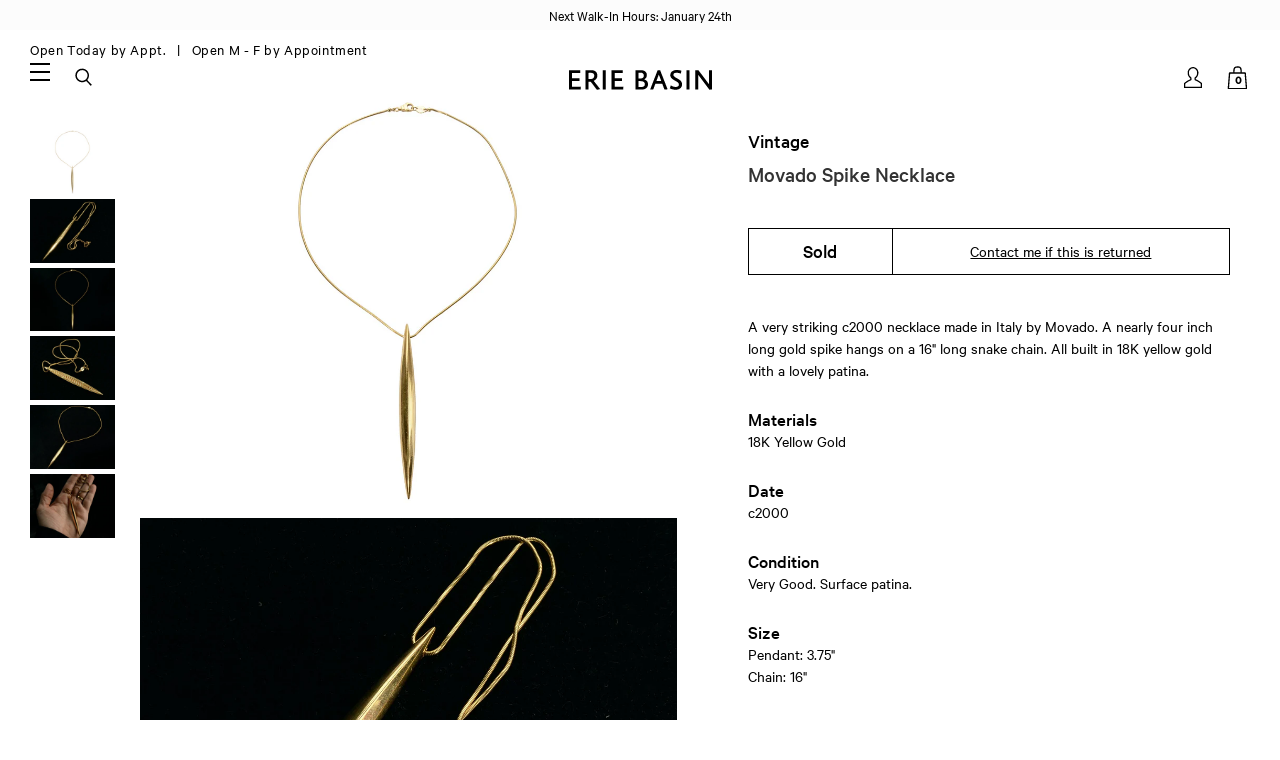

--- FILE ---
content_type: text/html; charset=utf-8
request_url: https://eriebasin.com/products/movado-spike-necklace
body_size: 27728
content:
<!doctype html>
<!--[if lt IE 7]><html class="no-js lt-ie9 lt-ie8 lt-ie7" lang="en"> <![endif]-->
<!--[if IE 7]><html class="no-js lt-ie9 lt-ie8" lang="en"> <![endif]-->
<!--[if IE 8]><html class="no-js lt-ie9" lang="en"> <![endif]-->
<!--[if IE 9 ]><html class="ie9 no-js"> <![endif]-->
<!--[if (gt IE 9)|!(IE)]><!--> <html class="no-js" lang="en"> <!--<![endif]-->
<head>

	<!-- Basic page needs ================================================== -->
	<meta charset="utf-8">
	<meta http-equiv="X-UA-Compatible" content="IE=edge,chrome=1">

	
	<link rel="shortcut icon" href="//eriebasin.com/cdn/shop/files/ebfavicon1119_1024x1024.jpg?v=1613768970" type="image/png" />
	

	<!-- Title and description ================================================== -->
	<title>Movado Spike Necklace &ndash; Erie Basin</title>

	<meta name="description" content="A very striking c2000 necklace made in Italy by Movado. A nearly four inch long gold spike hangs on a 16&quot; long snake chain. All built in 18K yellow gold with a lovely patina.">

	<!-- Social meta ================================================== -->
	

  <meta property="og:type" content="product">
  <meta property="og:title" content="Movado Spike Necklace">
  <meta property="og:url" content="https://eriebasin.com/products/movado-spike-necklace">
  
  <meta property="og:image" content="http://eriebasin.com/cdn/shop/products/movado12221_grande.jpg?v=1670521316">
  <meta property="og:image:secure_url" content="https://eriebasin.com/cdn/shop/products/movado12221_grande.jpg?v=1670521316">
  
  <meta property="og:image" content="http://eriebasin.com/cdn/shop/products/movado12225_grande.jpg?v=1670521316">
  <meta property="og:image:secure_url" content="https://eriebasin.com/cdn/shop/products/movado12225_grande.jpg?v=1670521316">
  
  <meta property="og:image" content="http://eriebasin.com/cdn/shop/products/movado12222_grande.jpg?v=1670521317">
  <meta property="og:image:secure_url" content="https://eriebasin.com/cdn/shop/products/movado12222_grande.jpg?v=1670521317">
  
  <meta property="og:price:amount" content="2,650.00">
  <meta property="og:price:currency" content="USD">


  <meta property="og:description" content="A very striking c2000 necklace made in Italy by Movado. A nearly four inch long gold spike hangs on a 16&quot; long snake chain. All built in 18K yellow gold with a lovely patina.">

<meta property="og:site_name" content="Erie Basin">



<meta name="twitter:card" content="summary">




  <meta name="twitter:title" content="Movado Spike Necklace">
  <meta name="twitter:description" content="A very striking c2000 necklace made in Italy by Movado. A nearly four inch long gold spike hangs on a 16&quot; long snake chain. All built in 18K yellow gold with a lovely patina.">
  <meta name="twitter:image" content="https://eriebasin.com/cdn/shop/products/movado12221_medium.jpg?v=1670521316">
  <meta name="twitter:image:width" content="240">
  <meta name="twitter:image:height" content="240">



	<!-- Helpers ================================================== -->
	<link rel="canonical" href="https://eriebasin.com/products/movado-spike-necklace">
	<meta name="viewport" content="width=device-width, initial-scale=1.0, user-scalable=1, minimum-scale=1.0, maximum-scale=2">
	<meta name="HandheldFriendly" content="True">
	<meta name="MobileOptimized" content="width">

	<meta name="theme-color" content="#ffffff">

	<!-- CSS ================================================== -->
	<link href="//eriebasin.com/cdn/shop/t/35/assets/app.css?v=24251121021952198341713094955" rel="stylesheet" type="text/css" media="all" />
	<link href="//eriebasin.com/cdn/shop/t/35/assets/slick.css?v=54999871882477052721713094955" rel="stylesheet" type="text/css" media="all" />
	<link href="//eriebasin.com/cdn/shop/t/35/assets/jquery.fancybox.css?v=89610375720255671161713094955" rel="stylesheet" type="text/css" media="all" />
    <link href="//eriebasin.com/cdn/shop/t/35/assets/accesibility.css?v=116520396499289465621717508093" rel="stylesheet" type="text/css" media="all" />
	
	<!-- Header hook for plugins ================================================== -->
	<script>window.performance && window.performance.mark && window.performance.mark('shopify.content_for_header.start');</script><meta name="google-site-verification" content="yzNvPuxIdRN-OeODJCAdoLvoRChKIQVT1BTFeIwULRs">
<meta id="shopify-digital-wallet" name="shopify-digital-wallet" content="/3965812845/digital_wallets/dialog">
<meta name="shopify-checkout-api-token" content="9a9ae6dcf6f7b585b7431759a5d8af06">
<link rel="alternate" type="application/json+oembed" href="https://eriebasin.com/products/movado-spike-necklace.oembed">
<script async="async" src="/checkouts/internal/preloads.js?locale=en-US"></script>
<link rel="preconnect" href="https://shop.app" crossorigin="anonymous">
<script async="async" src="https://shop.app/checkouts/internal/preloads.js?locale=en-US&shop_id=3965812845" crossorigin="anonymous"></script>
<script id="apple-pay-shop-capabilities" type="application/json">{"shopId":3965812845,"countryCode":"US","currencyCode":"USD","merchantCapabilities":["supports3DS"],"merchantId":"gid:\/\/shopify\/Shop\/3965812845","merchantName":"Erie Basin","requiredBillingContactFields":["postalAddress","email","phone"],"requiredShippingContactFields":["postalAddress","email","phone"],"shippingType":"shipping","supportedNetworks":["visa","masterCard","amex","discover","elo","jcb"],"total":{"type":"pending","label":"Erie Basin","amount":"1.00"},"shopifyPaymentsEnabled":true,"supportsSubscriptions":true}</script>
<script id="shopify-features" type="application/json">{"accessToken":"9a9ae6dcf6f7b585b7431759a5d8af06","betas":["rich-media-storefront-analytics"],"domain":"eriebasin.com","predictiveSearch":true,"shopId":3965812845,"locale":"en"}</script>
<script>var Shopify = Shopify || {};
Shopify.shop = "erie-basin-2.myshopify.com";
Shopify.locale = "en";
Shopify.currency = {"active":"USD","rate":"1.0"};
Shopify.country = "US";
Shopify.theme = {"name":"Erie Basin - ADA check","id":167539245359,"schema_name":null,"schema_version":null,"theme_store_id":796,"role":"main"};
Shopify.theme.handle = "null";
Shopify.theme.style = {"id":null,"handle":null};
Shopify.cdnHost = "eriebasin.com/cdn";
Shopify.routes = Shopify.routes || {};
Shopify.routes.root = "/";</script>
<script type="module">!function(o){(o.Shopify=o.Shopify||{}).modules=!0}(window);</script>
<script>!function(o){function n(){var o=[];function n(){o.push(Array.prototype.slice.apply(arguments))}return n.q=o,n}var t=o.Shopify=o.Shopify||{};t.loadFeatures=n(),t.autoloadFeatures=n()}(window);</script>
<script>
  window.ShopifyPay = window.ShopifyPay || {};
  window.ShopifyPay.apiHost = "shop.app\/pay";
  window.ShopifyPay.redirectState = null;
</script>
<script id="shop-js-analytics" type="application/json">{"pageType":"product"}</script>
<script defer="defer" async type="module" src="//eriebasin.com/cdn/shopifycloud/shop-js/modules/v2/client.init-shop-cart-sync_BT-GjEfc.en.esm.js"></script>
<script defer="defer" async type="module" src="//eriebasin.com/cdn/shopifycloud/shop-js/modules/v2/chunk.common_D58fp_Oc.esm.js"></script>
<script defer="defer" async type="module" src="//eriebasin.com/cdn/shopifycloud/shop-js/modules/v2/chunk.modal_xMitdFEc.esm.js"></script>
<script type="module">
  await import("//eriebasin.com/cdn/shopifycloud/shop-js/modules/v2/client.init-shop-cart-sync_BT-GjEfc.en.esm.js");
await import("//eriebasin.com/cdn/shopifycloud/shop-js/modules/v2/chunk.common_D58fp_Oc.esm.js");
await import("//eriebasin.com/cdn/shopifycloud/shop-js/modules/v2/chunk.modal_xMitdFEc.esm.js");

  window.Shopify.SignInWithShop?.initShopCartSync?.({"fedCMEnabled":true,"windoidEnabled":true});

</script>
<script>
  window.Shopify = window.Shopify || {};
  if (!window.Shopify.featureAssets) window.Shopify.featureAssets = {};
  window.Shopify.featureAssets['shop-js'] = {"shop-cart-sync":["modules/v2/client.shop-cart-sync_DZOKe7Ll.en.esm.js","modules/v2/chunk.common_D58fp_Oc.esm.js","modules/v2/chunk.modal_xMitdFEc.esm.js"],"init-fed-cm":["modules/v2/client.init-fed-cm_B6oLuCjv.en.esm.js","modules/v2/chunk.common_D58fp_Oc.esm.js","modules/v2/chunk.modal_xMitdFEc.esm.js"],"shop-cash-offers":["modules/v2/client.shop-cash-offers_D2sdYoxE.en.esm.js","modules/v2/chunk.common_D58fp_Oc.esm.js","modules/v2/chunk.modal_xMitdFEc.esm.js"],"shop-login-button":["modules/v2/client.shop-login-button_QeVjl5Y3.en.esm.js","modules/v2/chunk.common_D58fp_Oc.esm.js","modules/v2/chunk.modal_xMitdFEc.esm.js"],"pay-button":["modules/v2/client.pay-button_DXTOsIq6.en.esm.js","modules/v2/chunk.common_D58fp_Oc.esm.js","modules/v2/chunk.modal_xMitdFEc.esm.js"],"shop-button":["modules/v2/client.shop-button_DQZHx9pm.en.esm.js","modules/v2/chunk.common_D58fp_Oc.esm.js","modules/v2/chunk.modal_xMitdFEc.esm.js"],"avatar":["modules/v2/client.avatar_BTnouDA3.en.esm.js"],"init-windoid":["modules/v2/client.init-windoid_CR1B-cfM.en.esm.js","modules/v2/chunk.common_D58fp_Oc.esm.js","modules/v2/chunk.modal_xMitdFEc.esm.js"],"init-shop-for-new-customer-accounts":["modules/v2/client.init-shop-for-new-customer-accounts_C_vY_xzh.en.esm.js","modules/v2/client.shop-login-button_QeVjl5Y3.en.esm.js","modules/v2/chunk.common_D58fp_Oc.esm.js","modules/v2/chunk.modal_xMitdFEc.esm.js"],"init-shop-email-lookup-coordinator":["modules/v2/client.init-shop-email-lookup-coordinator_BI7n9ZSv.en.esm.js","modules/v2/chunk.common_D58fp_Oc.esm.js","modules/v2/chunk.modal_xMitdFEc.esm.js"],"init-shop-cart-sync":["modules/v2/client.init-shop-cart-sync_BT-GjEfc.en.esm.js","modules/v2/chunk.common_D58fp_Oc.esm.js","modules/v2/chunk.modal_xMitdFEc.esm.js"],"shop-toast-manager":["modules/v2/client.shop-toast-manager_DiYdP3xc.en.esm.js","modules/v2/chunk.common_D58fp_Oc.esm.js","modules/v2/chunk.modal_xMitdFEc.esm.js"],"init-customer-accounts":["modules/v2/client.init-customer-accounts_D9ZNqS-Q.en.esm.js","modules/v2/client.shop-login-button_QeVjl5Y3.en.esm.js","modules/v2/chunk.common_D58fp_Oc.esm.js","modules/v2/chunk.modal_xMitdFEc.esm.js"],"init-customer-accounts-sign-up":["modules/v2/client.init-customer-accounts-sign-up_iGw4briv.en.esm.js","modules/v2/client.shop-login-button_QeVjl5Y3.en.esm.js","modules/v2/chunk.common_D58fp_Oc.esm.js","modules/v2/chunk.modal_xMitdFEc.esm.js"],"shop-follow-button":["modules/v2/client.shop-follow-button_CqMgW2wH.en.esm.js","modules/v2/chunk.common_D58fp_Oc.esm.js","modules/v2/chunk.modal_xMitdFEc.esm.js"],"checkout-modal":["modules/v2/client.checkout-modal_xHeaAweL.en.esm.js","modules/v2/chunk.common_D58fp_Oc.esm.js","modules/v2/chunk.modal_xMitdFEc.esm.js"],"shop-login":["modules/v2/client.shop-login_D91U-Q7h.en.esm.js","modules/v2/chunk.common_D58fp_Oc.esm.js","modules/v2/chunk.modal_xMitdFEc.esm.js"],"lead-capture":["modules/v2/client.lead-capture_BJmE1dJe.en.esm.js","modules/v2/chunk.common_D58fp_Oc.esm.js","modules/v2/chunk.modal_xMitdFEc.esm.js"],"payment-terms":["modules/v2/client.payment-terms_Ci9AEqFq.en.esm.js","modules/v2/chunk.common_D58fp_Oc.esm.js","modules/v2/chunk.modal_xMitdFEc.esm.js"]};
</script>
<script id="__st">var __st={"a":3965812845,"offset":-18000,"reqid":"d099dbc8-d1c5-4ba4-a336-a4527fefb481-1769068896","pageurl":"eriebasin.com\/products\/movado-spike-necklace","u":"f370923efef7","p":"product","rtyp":"product","rid":8029389226287};</script>
<script>window.ShopifyPaypalV4VisibilityTracking = true;</script>
<script id="captcha-bootstrap">!function(){'use strict';const t='contact',e='account',n='new_comment',o=[[t,t],['blogs',n],['comments',n],[t,'customer']],c=[[e,'customer_login'],[e,'guest_login'],[e,'recover_customer_password'],[e,'create_customer']],r=t=>t.map((([t,e])=>`form[action*='/${t}']:not([data-nocaptcha='true']) input[name='form_type'][value='${e}']`)).join(','),a=t=>()=>t?[...document.querySelectorAll(t)].map((t=>t.form)):[];function s(){const t=[...o],e=r(t);return a(e)}const i='password',u='form_key',d=['recaptcha-v3-token','g-recaptcha-response','h-captcha-response',i],f=()=>{try{return window.sessionStorage}catch{return}},m='__shopify_v',_=t=>t.elements[u];function p(t,e,n=!1){try{const o=window.sessionStorage,c=JSON.parse(o.getItem(e)),{data:r}=function(t){const{data:e,action:n}=t;return t[m]||n?{data:e,action:n}:{data:t,action:n}}(c);for(const[e,n]of Object.entries(r))t.elements[e]&&(t.elements[e].value=n);n&&o.removeItem(e)}catch(o){console.error('form repopulation failed',{error:o})}}const l='form_type',E='cptcha';function T(t){t.dataset[E]=!0}const w=window,h=w.document,L='Shopify',v='ce_forms',y='captcha';let A=!1;((t,e)=>{const n=(g='f06e6c50-85a8-45c8-87d0-21a2b65856fe',I='https://cdn.shopify.com/shopifycloud/storefront-forms-hcaptcha/ce_storefront_forms_captcha_hcaptcha.v1.5.2.iife.js',D={infoText:'Protected by hCaptcha',privacyText:'Privacy',termsText:'Terms'},(t,e,n)=>{const o=w[L][v],c=o.bindForm;if(c)return c(t,g,e,D).then(n);var r;o.q.push([[t,g,e,D],n]),r=I,A||(h.body.append(Object.assign(h.createElement('script'),{id:'captcha-provider',async:!0,src:r})),A=!0)});var g,I,D;w[L]=w[L]||{},w[L][v]=w[L][v]||{},w[L][v].q=[],w[L][y]=w[L][y]||{},w[L][y].protect=function(t,e){n(t,void 0,e),T(t)},Object.freeze(w[L][y]),function(t,e,n,w,h,L){const[v,y,A,g]=function(t,e,n){const i=e?o:[],u=t?c:[],d=[...i,...u],f=r(d),m=r(i),_=r(d.filter((([t,e])=>n.includes(e))));return[a(f),a(m),a(_),s()]}(w,h,L),I=t=>{const e=t.target;return e instanceof HTMLFormElement?e:e&&e.form},D=t=>v().includes(t);t.addEventListener('submit',(t=>{const e=I(t);if(!e)return;const n=D(e)&&!e.dataset.hcaptchaBound&&!e.dataset.recaptchaBound,o=_(e),c=g().includes(e)&&(!o||!o.value);(n||c)&&t.preventDefault(),c&&!n&&(function(t){try{if(!f())return;!function(t){const e=f();if(!e)return;const n=_(t);if(!n)return;const o=n.value;o&&e.removeItem(o)}(t);const e=Array.from(Array(32),(()=>Math.random().toString(36)[2])).join('');!function(t,e){_(t)||t.append(Object.assign(document.createElement('input'),{type:'hidden',name:u})),t.elements[u].value=e}(t,e),function(t,e){const n=f();if(!n)return;const o=[...t.querySelectorAll(`input[type='${i}']`)].map((({name:t})=>t)),c=[...d,...o],r={};for(const[a,s]of new FormData(t).entries())c.includes(a)||(r[a]=s);n.setItem(e,JSON.stringify({[m]:1,action:t.action,data:r}))}(t,e)}catch(e){console.error('failed to persist form',e)}}(e),e.submit())}));const S=(t,e)=>{t&&!t.dataset[E]&&(n(t,e.some((e=>e===t))),T(t))};for(const o of['focusin','change'])t.addEventListener(o,(t=>{const e=I(t);D(e)&&S(e,y())}));const B=e.get('form_key'),M=e.get(l),P=B&&M;t.addEventListener('DOMContentLoaded',(()=>{const t=y();if(P)for(const e of t)e.elements[l].value===M&&p(e,B);[...new Set([...A(),...v().filter((t=>'true'===t.dataset.shopifyCaptcha))])].forEach((e=>S(e,t)))}))}(h,new URLSearchParams(w.location.search),n,t,e,['guest_login'])})(!0,!0)}();</script>
<script integrity="sha256-4kQ18oKyAcykRKYeNunJcIwy7WH5gtpwJnB7kiuLZ1E=" data-source-attribution="shopify.loadfeatures" defer="defer" src="//eriebasin.com/cdn/shopifycloud/storefront/assets/storefront/load_feature-a0a9edcb.js" crossorigin="anonymous"></script>
<script crossorigin="anonymous" defer="defer" src="//eriebasin.com/cdn/shopifycloud/storefront/assets/shopify_pay/storefront-65b4c6d7.js?v=20250812"></script>
<script data-source-attribution="shopify.dynamic_checkout.dynamic.init">var Shopify=Shopify||{};Shopify.PaymentButton=Shopify.PaymentButton||{isStorefrontPortableWallets:!0,init:function(){window.Shopify.PaymentButton.init=function(){};var t=document.createElement("script");t.src="https://eriebasin.com/cdn/shopifycloud/portable-wallets/latest/portable-wallets.en.js",t.type="module",document.head.appendChild(t)}};
</script>
<script data-source-attribution="shopify.dynamic_checkout.buyer_consent">
  function portableWalletsHideBuyerConsent(e){var t=document.getElementById("shopify-buyer-consent"),n=document.getElementById("shopify-subscription-policy-button");t&&n&&(t.classList.add("hidden"),t.setAttribute("aria-hidden","true"),n.removeEventListener("click",e))}function portableWalletsShowBuyerConsent(e){var t=document.getElementById("shopify-buyer-consent"),n=document.getElementById("shopify-subscription-policy-button");t&&n&&(t.classList.remove("hidden"),t.removeAttribute("aria-hidden"),n.addEventListener("click",e))}window.Shopify?.PaymentButton&&(window.Shopify.PaymentButton.hideBuyerConsent=portableWalletsHideBuyerConsent,window.Shopify.PaymentButton.showBuyerConsent=portableWalletsShowBuyerConsent);
</script>
<script data-source-attribution="shopify.dynamic_checkout.cart.bootstrap">document.addEventListener("DOMContentLoaded",(function(){function t(){return document.querySelector("shopify-accelerated-checkout-cart, shopify-accelerated-checkout")}if(t())Shopify.PaymentButton.init();else{new MutationObserver((function(e,n){t()&&(Shopify.PaymentButton.init(),n.disconnect())})).observe(document.body,{childList:!0,subtree:!0})}}));
</script>
<link id="shopify-accelerated-checkout-styles" rel="stylesheet" media="screen" href="https://eriebasin.com/cdn/shopifycloud/portable-wallets/latest/accelerated-checkout-backwards-compat.css" crossorigin="anonymous">
<style id="shopify-accelerated-checkout-cart">
        #shopify-buyer-consent {
  margin-top: 1em;
  display: inline-block;
  width: 100%;
}

#shopify-buyer-consent.hidden {
  display: none;
}

#shopify-subscription-policy-button {
  background: none;
  border: none;
  padding: 0;
  text-decoration: underline;
  font-size: inherit;
  cursor: pointer;
}

#shopify-subscription-policy-button::before {
  box-shadow: none;
}

      </style>

<script>window.performance && window.performance.mark && window.performance.mark('shopify.content_for_header.end');</script>

	

<!--[if lt IE 9]>
<script src="//cdnjs.cloudflare.com/ajax/libs/html5shiv/3.7.2/html5shiv.min.js" type="text/javascript"></script>
<script src="//eriebasin.com/cdn/shop/t/35/assets/respond.min.js?v=52248677837542619231713094955" type="text/javascript"></script>
<link href="//eriebasin.com/cdn/shop/t/35/assets/respond-proxy.html" id="respond-proxy" rel="respond-proxy" />
<link href="//eriebasin.com/search?q=a3a41fe61ca4500b6a5118b2eee8c46b" id="respond-redirect" rel="respond-redirect" />
<script src="//eriebasin.com/search?q=a3a41fe61ca4500b6a5118b2eee8c46b" type="text/javascript"></script>
<![endif]-->



	<script src="//ajax.googleapis.com/ajax/libs/jquery/1.11.0/jquery.min.js" type="text/javascript"></script>
	<script src="//eriebasin.com/cdn/shop/t/35/assets/modernizr.min.js?v=26620055551102246001713094955" type="text/javascript"></script>
	<script src="//eriebasin.com/cdn/shopifycloud/storefront/assets/themes_support/api.jquery-7ab1a3a4.js" type="text/javascript"></script>

	

	<script>
		var liquid_vars = {
			transparent_header: 'true',
			sticky_header:  'true',
			enable_global_banner: 'true',
			signup_fail: '',
			signup_success: '',
			zoom_type: '',
			color_swatch_type: 'variants',
			variant_style: 'dropdown',
			sold_out: "Sold",
			add_to_cart: "Add to Cart",
      cart_msg: "(note that resized rings and special orders are non-returnable)",
      sun: "Closed Today &nbsp",
      mon: "Closed Today &nbsp",
      tue: "Open Today by Appt. &nbsp",
      wed: "Open Today by Appt. &nbsp",
      thr: "Open Today by Appt. &nbsp",
      fri: "Open Today by Appt. &nbsp",
      sat: "Closed Today &nbsp"
		};
	</script>

  <!-- Affirm -->
  <script>
  _affirm_config = {
    public_api_key: "NQWFSXAYZT3D9ATV",
    script: "https://cdn1.affirm.com/js/v2/affirm.js"
  };
  (function(l,g,m,e,a,f,b){var d,c=l[m]||{},h=document.createElement(f),n=document.getElementsByTagName(f)[0],k=function(a,b,c){return function(){a[b]._.push([c,arguments])}};c[e]=k(c,e,"set");d=c[e];c[a]={};c[a]._=[];d._=[];c[a][b]=k(c,a,b);a=0;for(b="set add save post open empty reset on off trigger ready setProduct".split(" ");a<b.length;a++)d[b[a]]=k(c,e,b[a]);a=0;for(b=["get","token","url","items"];a<b.length;a++)d[b[a]]=function(){};h.async=!0;h.src=g[f];n.parentNode.insertBefore(h,n);delete g[f];d(g);l[m]=c})(window,_affirm_config,"affirm","checkout","ui","script","ready");
  // Use your live public API Key and https://cdn1.affirm.com/js/v2/affirm.js script to point to Affirm production environment.
  </script>
  <!-- End Affirm -->

<!-- BEGIN app block: shopify://apps/tinycookie/blocks/cookie-embed/b65baef5-7248-4353-8fd9-b676240311dc --><script id="tiny-cookie-data" type="application/json">{"translations":{"language":"default","boxTitle":"Privacy Settings","boxDescription":"We use cookies to enhance your user experience and analyze our web traffic.  Click to 'Accept All' or 'Accept Required Only.' For more information please refer to our Privacy Policy linked below.","acceptButtonText":"Accept All","acceptRequiredButtonText":"Accept Required Only","preferencesButtonText":"Manage preferences","privacyPolicy":"Privacy policy","termsConditions":"Terms & Conditions","preferencesTitle":"Cookie consent preferences","preferencesDisclaimerTitle":"Cookie Usage","preferencesDisclaimerDescription":"Our website uses cookies to enhance your browsing experience. These cookies don't directly identify you but personalize your visit. You can manage your preferences, although blocking some cookies may impact the site's services.","necessaryCookiesTitle":"Strictly required cookies","necessaryCookiesDescription":"These cookies are crucial for site function and cannot be blocked. Blocking them might affect how our site works.","functionalityCookiesTitle":"Functionality cookies","functionalityCookiesDescription":"These cookies add extra features and personalization to our site. They're set by us or third-party providers. Not allowing these may affect certain services' functionality.","analyticsCookiesTitle":"Analytics cookies","analyticsCookiesDescription":"These cookies track visitor traffic and sources, gathering data to understand popular products and actions.","marketingCookiesTitle":"Marketing cookies","marketingCookiesDescription":"Marketing and advertising partners set these cookies to create your interest profile for showing relevant ads later. Disabling them means no targeted ads based on your interests.","preferencesAcceptButtonText":"Accept all","preferencesAcceptRequiredButtonText":"Accept required only","savePreferencesText":"Save preferences","privacyPolicyUrl":"https://eriebasin.com/policies/privacy-policy","termsAndConditionsUrl":null,"badgeTitle":"Cookie settings"},"preferencesSettings":{"backgroundColor":"#ffffff","titleColor":"#000000","titleSize":18,"titleWeight":500,"titlePaddingTop":15,"titlePaddingRight":15,"titlePaddingBottom":15,"titlePaddingLeft":15,"preferencesContentPaddingTop":15,"preferencesContentPaddingRight":15,"preferencesContentPaddingBottom":25,"preferencesContentPaddingLeft":15,"infoTitleColor":"#000000","infoTitleSize":16,"infoTitleWeight":500,"infoDescriptionColor":"#000000","infoDescriptionSize":14,"infoDescriptionWeight":300,"infoPaddingTop":0,"infoPaddingRight":0,"infoPaddingBottom":15,"infoPaddingLeft":0,"categoryTitleColor":"#000000","categoryTitleSize":16,"categoryTitleWeight":500,"categoryTitlePaddingTop":10,"categoryTitlePaddingRight":15,"categoryTitlePaddingBottom":10,"categoryTitlePaddingLeft":15,"categoryContentColor":"#000000","categoryContentSize":14,"categoryContentWeight":300,"categoryContentPaddingTop":10,"categoryContentPaddingRight":15,"categoryContentPaddingBottom":10,"categoryContentPaddingLeft":15,"categoryBoxBorderColor":"#eeeeee","categoryBoxRadius":5,"buttonSize":14,"buttonWeight":500,"buttonPaddingTop":12,"buttonPaddingRight":16,"buttonPaddingBottom":12,"buttonPaddingLeft":16,"buttonBorderRadius":5,"buttonSpacing":10,"acceptButtonBackground":"#30363c","acceptButtonColor":"#ffffff","rejectButtonBackground":"#eaeff2","rejectButtonColor":"#000000","saveButtonBackground":"#eaeff2","saveButtonColor":"#000000"},"boxSettings":{"fontFamily":"inter","backgroundColor":"#ffffff","showBackdrop":0,"backdropOpacity":30,"titleColor":"#000000","titleSize":16,"titleWeight":500,"descriptionColor":"#000000","descriptionSize":14,"descriptionWeight":300,"contentPaddingTop":0,"contentPaddingRight":0,"contentPaddingBottom":20,"contentPaddingLeft":0,"buttonSize":14,"buttonWeight":500,"buttonPaddingTop":0,"buttonPaddingRight":0,"buttonPaddingBottom":0,"buttonPaddingLeft":0,"buttonBorderRadius":0,"buttonSpacing":10,"acceptButtonBackground":"#000000","acceptButtonColor":"#ffffff","rejectButtonBackground":"#F4F5F5","rejectButtonColor":"#000000","preferencesButtonBackground":"#FCFDFE","preferencesButtonColor":"#000000","closeButtonColor":"#2d4156","legalBackground":"#FFFFFF","legalColor":"#000000","legalSize":14,"legalWeight":500,"legalPaddingTop":10,"legalPaddingRight":15,"legalPaddingBottom":10,"legalPaddingLeft":15},"cookieCategories":{"functionality":"_gid,__cfduid","analytics":"_s,_shopify_d,_shopify_fs,_shopify_s,_shopify_sa_t,_shopify_sa_p,_shopify_y,_y,_shopify_evids,_ga,_gat,__atuvc,__atuvs,__utma,customer_auth_provider,customer_auth_session_created_at,_orig_referrer,_landing_page","marketing":"_gads,IDE,GPS,PREF,BizoID,_fbp,_fbc,__adroll,__adroll_v4,__adroll_fpc,__ar_v4,kla_id","required":"_ab,_secure_session_id,cart,cart_sig,cart_ts,cart_ver,cart_currency,checkout_token,Secure_customer_sig,storefront_digest,_shopify_m,_shopify_tm,_shopify_tw,_tracking_consent,tracked_start_checkout,identity_state,identity_customer_account_number,_customer_account_shop_sessions,_secure_account_session_id,_shopify_country,_storefront_u,_cmp_a,c,checkout,customer_account_locale,dynamic_checkout_shown_on_cart,hide_shopify_pay_for_checkout,shopify_pay,shopify_pay_redirect,shop_pay_accelerated,keep_alive,source_name,master_device_id,previous_step,discount_code,remember_me,checkout_session_lookup,checkout_prefill,checkout_queue_token,checkout_queue_checkout_token,checkout_worker_session,checkout_session_token,cookietest,order,identity-state,card_update_verification_id,customer_account_new_login,customer_account_preview,customer_payment_method,customer_shop_pay_agreement,pay_update_intent_id,localization,profile_preview_token,login_with_shop_finalize,preview_theme,shopify-editor-unconfirmed-settings,wpm-test-cookie"},"generalSettings":{"showAnalytics":1,"showMarketing":1,"showFunctionality":1,"boxDesign":"box","boxPosition":"bottom-left","showReject":1,"showPreferences":0,"categoriesChecked":1,"showPrivacyPolicy":1,"showTermsAndConditions":0,"privacyPolicyUrl":"https://eriebasin.com/policies/privacy-policy","termsAndConditionsUrl":"https://eriebasin.com/policies/terms-of-service","showCloseButton":0,"closeButtonBehaviour":"close_banner","consentModeActive":0,"pixelModeActive":0,"removeCookies":0},"translatedLanguages":[],"registerConsent":false,"loadedGlobally":true,"geoLocation":{"europe":1,"usa":1,"brazil":1,"canada":1,"albertaBritishColumbia":1,"japan":1,"thailand":1,"switzerland":1},"badgeSettings":{"active":0,"position":"bottom_left","backgroundColor":"#FFFFFF","iconColor":"#FF974F","titleColor":"#000000","svgImage":"<svg width=\"35\" height=\"35\" viewBox=\"0 0 35 35\" fill=\"none\" xmlns=\"http://www.w3.org/2000/svg\"> <path d=\"M34.3019 16.1522C32.0507 15.3437 30.666 13.0527 30.84 11.2436C30.84 10.9461 30.6617 10.6697 30.4364 10.4745C30.2111 10.2802 29.8617 10.1962 29.5692 10.2432C26.1386 10.7465 22.9972 8.23671 22.6859 4.7087C22.6579 4.39028 22.4837 4.10385 22.2133 3.93261C21.944 3.7624 21.6085 3.72535 21.3111 3.8365C18.5303 4.85485 15.9028 3.01353 14.8544 0.614257C14.6581 0.165616 14.1715 -0.0817072 13.6918 0.0244546C5.79815 1.78586 0 9.4101 0 17.5001C0 27.112 7.88796 35 17.4999 35C27.1119 35 34.9999 27.112 34.9999 17.5001C34.9714 16.8893 34.9671 16.3905 34.3019 16.1522ZM7.1948 18.6026C6.62851 18.6026 6.16941 18.1435 6.16941 17.5772C6.16941 17.0108 6.62851 16.5518 7.1948 16.5518C7.76109 16.5518 8.22019 17.0108 8.22019 17.5772C8.22019 18.1435 7.76102 18.6026 7.1948 18.6026ZM11.3476 26.7285C9.65135 26.7285 8.27146 25.3486 8.27146 23.6524C8.27146 21.9561 9.65135 20.5762 11.3476 20.5762C13.0439 20.5762 14.4238 21.9561 14.4238 23.6524C14.4238 25.3486 13.0439 26.7285 11.3476 26.7285ZM12.373 14.4239C11.2425 14.4239 10.3222 13.5036 10.3222 12.3731C10.3222 11.2426 11.2425 10.3223 12.373 10.3223C13.5035 10.3223 14.4238 11.2426 14.4238 12.3731C14.4238 13.5036 13.5035 14.4239 12.373 14.4239ZM20.5761 28.7793C19.4456 28.7793 18.5253 27.8591 18.5253 26.7285C18.5253 25.598 19.4456 24.6778 20.5761 24.6778C21.7066 24.6778 22.6269 25.598 22.6269 26.7285C22.6269 27.8591 21.7066 28.7793 20.5761 28.7793ZM21.6015 20.5762C19.9052 20.5762 18.5253 19.1963 18.5253 17.5001C18.5253 15.8038 19.9052 14.4239 21.6015 14.4239C23.2978 14.4239 24.6776 15.8038 24.6776 17.5001C24.6776 19.1963 23.2978 20.5762 21.6015 20.5762ZM27.7025 22.7042C27.1363 22.7042 26.6772 22.2451 26.6772 21.6788C26.6772 21.1124 27.1363 20.6534 27.7025 20.6534C28.2688 20.6534 28.7279 21.1124 28.7279 21.6788C28.7279 22.2451 28.2688 22.7042 27.7025 22.7042Z\" fill=\"#FF974F\"/> </svg>","openType":"preferences","cornerPadding":15}}</script>
<style>
    

    

    
</style>


<!-- END app block --><script src="https://cdn.shopify.com/extensions/0199f9c3-f0d7-7051-a9db-66294e3ed5c4/tinycookie-prod-125/assets/tiny-cookie.min.js" type="text/javascript" defer="defer"></script>
<link href="https://cdn.shopify.com/extensions/0199f9c3-f0d7-7051-a9db-66294e3ed5c4/tinycookie-prod-125/assets/tiny-cookie.min.css" rel="stylesheet" type="text/css" media="all">
<link href="https://monorail-edge.shopifysvc.com" rel="dns-prefetch">
<script>(function(){if ("sendBeacon" in navigator && "performance" in window) {try {var session_token_from_headers = performance.getEntriesByType('navigation')[0].serverTiming.find(x => x.name == '_s').description;} catch {var session_token_from_headers = undefined;}var session_cookie_matches = document.cookie.match(/_shopify_s=([^;]*)/);var session_token_from_cookie = session_cookie_matches && session_cookie_matches.length === 2 ? session_cookie_matches[1] : "";var session_token = session_token_from_headers || session_token_from_cookie || "";function handle_abandonment_event(e) {var entries = performance.getEntries().filter(function(entry) {return /monorail-edge.shopifysvc.com/.test(entry.name);});if (!window.abandonment_tracked && entries.length === 0) {window.abandonment_tracked = true;var currentMs = Date.now();var navigation_start = performance.timing.navigationStart;var payload = {shop_id: 3965812845,url: window.location.href,navigation_start,duration: currentMs - navigation_start,session_token,page_type: "product"};window.navigator.sendBeacon("https://monorail-edge.shopifysvc.com/v1/produce", JSON.stringify({schema_id: "online_store_buyer_site_abandonment/1.1",payload: payload,metadata: {event_created_at_ms: currentMs,event_sent_at_ms: currentMs}}));}}window.addEventListener('pagehide', handle_abandonment_event);}}());</script>
<script id="web-pixels-manager-setup">(function e(e,d,r,n,o){if(void 0===o&&(o={}),!Boolean(null===(a=null===(i=window.Shopify)||void 0===i?void 0:i.analytics)||void 0===a?void 0:a.replayQueue)){var i,a;window.Shopify=window.Shopify||{};var t=window.Shopify;t.analytics=t.analytics||{};var s=t.analytics;s.replayQueue=[],s.publish=function(e,d,r){return s.replayQueue.push([e,d,r]),!0};try{self.performance.mark("wpm:start")}catch(e){}var l=function(){var e={modern:/Edge?\/(1{2}[4-9]|1[2-9]\d|[2-9]\d{2}|\d{4,})\.\d+(\.\d+|)|Firefox\/(1{2}[4-9]|1[2-9]\d|[2-9]\d{2}|\d{4,})\.\d+(\.\d+|)|Chrom(ium|e)\/(9{2}|\d{3,})\.\d+(\.\d+|)|(Maci|X1{2}).+ Version\/(15\.\d+|(1[6-9]|[2-9]\d|\d{3,})\.\d+)([,.]\d+|)( \(\w+\)|)( Mobile\/\w+|) Safari\/|Chrome.+OPR\/(9{2}|\d{3,})\.\d+\.\d+|(CPU[ +]OS|iPhone[ +]OS|CPU[ +]iPhone|CPU IPhone OS|CPU iPad OS)[ +]+(15[._]\d+|(1[6-9]|[2-9]\d|\d{3,})[._]\d+)([._]\d+|)|Android:?[ /-](13[3-9]|1[4-9]\d|[2-9]\d{2}|\d{4,})(\.\d+|)(\.\d+|)|Android.+Firefox\/(13[5-9]|1[4-9]\d|[2-9]\d{2}|\d{4,})\.\d+(\.\d+|)|Android.+Chrom(ium|e)\/(13[3-9]|1[4-9]\d|[2-9]\d{2}|\d{4,})\.\d+(\.\d+|)|SamsungBrowser\/([2-9]\d|\d{3,})\.\d+/,legacy:/Edge?\/(1[6-9]|[2-9]\d|\d{3,})\.\d+(\.\d+|)|Firefox\/(5[4-9]|[6-9]\d|\d{3,})\.\d+(\.\d+|)|Chrom(ium|e)\/(5[1-9]|[6-9]\d|\d{3,})\.\d+(\.\d+|)([\d.]+$|.*Safari\/(?![\d.]+ Edge\/[\d.]+$))|(Maci|X1{2}).+ Version\/(10\.\d+|(1[1-9]|[2-9]\d|\d{3,})\.\d+)([,.]\d+|)( \(\w+\)|)( Mobile\/\w+|) Safari\/|Chrome.+OPR\/(3[89]|[4-9]\d|\d{3,})\.\d+\.\d+|(CPU[ +]OS|iPhone[ +]OS|CPU[ +]iPhone|CPU IPhone OS|CPU iPad OS)[ +]+(10[._]\d+|(1[1-9]|[2-9]\d|\d{3,})[._]\d+)([._]\d+|)|Android:?[ /-](13[3-9]|1[4-9]\d|[2-9]\d{2}|\d{4,})(\.\d+|)(\.\d+|)|Mobile Safari.+OPR\/([89]\d|\d{3,})\.\d+\.\d+|Android.+Firefox\/(13[5-9]|1[4-9]\d|[2-9]\d{2}|\d{4,})\.\d+(\.\d+|)|Android.+Chrom(ium|e)\/(13[3-9]|1[4-9]\d|[2-9]\d{2}|\d{4,})\.\d+(\.\d+|)|Android.+(UC? ?Browser|UCWEB|U3)[ /]?(15\.([5-9]|\d{2,})|(1[6-9]|[2-9]\d|\d{3,})\.\d+)\.\d+|SamsungBrowser\/(5\.\d+|([6-9]|\d{2,})\.\d+)|Android.+MQ{2}Browser\/(14(\.(9|\d{2,})|)|(1[5-9]|[2-9]\d|\d{3,})(\.\d+|))(\.\d+|)|K[Aa][Ii]OS\/(3\.\d+|([4-9]|\d{2,})\.\d+)(\.\d+|)/},d=e.modern,r=e.legacy,n=navigator.userAgent;return n.match(d)?"modern":n.match(r)?"legacy":"unknown"}(),u="modern"===l?"modern":"legacy",c=(null!=n?n:{modern:"",legacy:""})[u],f=function(e){return[e.baseUrl,"/wpm","/b",e.hashVersion,"modern"===e.buildTarget?"m":"l",".js"].join("")}({baseUrl:d,hashVersion:r,buildTarget:u}),m=function(e){var d=e.version,r=e.bundleTarget,n=e.surface,o=e.pageUrl,i=e.monorailEndpoint;return{emit:function(e){var a=e.status,t=e.errorMsg,s=(new Date).getTime(),l=JSON.stringify({metadata:{event_sent_at_ms:s},events:[{schema_id:"web_pixels_manager_load/3.1",payload:{version:d,bundle_target:r,page_url:o,status:a,surface:n,error_msg:t},metadata:{event_created_at_ms:s}}]});if(!i)return console&&console.warn&&console.warn("[Web Pixels Manager] No Monorail endpoint provided, skipping logging."),!1;try{return self.navigator.sendBeacon.bind(self.navigator)(i,l)}catch(e){}var u=new XMLHttpRequest;try{return u.open("POST",i,!0),u.setRequestHeader("Content-Type","text/plain"),u.send(l),!0}catch(e){return console&&console.warn&&console.warn("[Web Pixels Manager] Got an unhandled error while logging to Monorail."),!1}}}}({version:r,bundleTarget:l,surface:e.surface,pageUrl:self.location.href,monorailEndpoint:e.monorailEndpoint});try{o.browserTarget=l,function(e){var d=e.src,r=e.async,n=void 0===r||r,o=e.onload,i=e.onerror,a=e.sri,t=e.scriptDataAttributes,s=void 0===t?{}:t,l=document.createElement("script"),u=document.querySelector("head"),c=document.querySelector("body");if(l.async=n,l.src=d,a&&(l.integrity=a,l.crossOrigin="anonymous"),s)for(var f in s)if(Object.prototype.hasOwnProperty.call(s,f))try{l.dataset[f]=s[f]}catch(e){}if(o&&l.addEventListener("load",o),i&&l.addEventListener("error",i),u)u.appendChild(l);else{if(!c)throw new Error("Did not find a head or body element to append the script");c.appendChild(l)}}({src:f,async:!0,onload:function(){if(!function(){var e,d;return Boolean(null===(d=null===(e=window.Shopify)||void 0===e?void 0:e.analytics)||void 0===d?void 0:d.initialized)}()){var d=window.webPixelsManager.init(e)||void 0;if(d){var r=window.Shopify.analytics;r.replayQueue.forEach((function(e){var r=e[0],n=e[1],o=e[2];d.publishCustomEvent(r,n,o)})),r.replayQueue=[],r.publish=d.publishCustomEvent,r.visitor=d.visitor,r.initialized=!0}}},onerror:function(){return m.emit({status:"failed",errorMsg:"".concat(f," has failed to load")})},sri:function(e){var d=/^sha384-[A-Za-z0-9+/=]+$/;return"string"==typeof e&&d.test(e)}(c)?c:"",scriptDataAttributes:o}),m.emit({status:"loading"})}catch(e){m.emit({status:"failed",errorMsg:(null==e?void 0:e.message)||"Unknown error"})}}})({shopId: 3965812845,storefrontBaseUrl: "https://eriebasin.com",extensionsBaseUrl: "https://extensions.shopifycdn.com/cdn/shopifycloud/web-pixels-manager",monorailEndpoint: "https://monorail-edge.shopifysvc.com/unstable/produce_batch",surface: "storefront-renderer",enabledBetaFlags: ["2dca8a86"],webPixelsConfigList: [{"id":"759759151","configuration":"{\"config\":\"{\\\"pixel_id\\\":\\\"G-Y2GV1R4HD5\\\",\\\"target_country\\\":\\\"US\\\",\\\"gtag_events\\\":[{\\\"type\\\":\\\"search\\\",\\\"action_label\\\":[\\\"G-Y2GV1R4HD5\\\",\\\"AW-687387246\\\/tNxZCLbD57cBEO7k4scC\\\"]},{\\\"type\\\":\\\"begin_checkout\\\",\\\"action_label\\\":[\\\"G-Y2GV1R4HD5\\\",\\\"AW-687387246\\\/G0EHCLPD57cBEO7k4scC\\\"]},{\\\"type\\\":\\\"view_item\\\",\\\"action_label\\\":[\\\"G-Y2GV1R4HD5\\\",\\\"AW-687387246\\\/5UXoCK3D57cBEO7k4scC\\\",\\\"MC-HKSD6J6PR1\\\"]},{\\\"type\\\":\\\"purchase\\\",\\\"action_label\\\":[\\\"G-Y2GV1R4HD5\\\",\\\"AW-687387246\\\/IEmICKrD57cBEO7k4scC\\\",\\\"MC-HKSD6J6PR1\\\"]},{\\\"type\\\":\\\"page_view\\\",\\\"action_label\\\":[\\\"G-Y2GV1R4HD5\\\",\\\"AW-687387246\\\/KchWCKfD57cBEO7k4scC\\\",\\\"MC-HKSD6J6PR1\\\"]},{\\\"type\\\":\\\"add_payment_info\\\",\\\"action_label\\\":[\\\"G-Y2GV1R4HD5\\\",\\\"AW-687387246\\\/57UmCLnD57cBEO7k4scC\\\"]},{\\\"type\\\":\\\"add_to_cart\\\",\\\"action_label\\\":[\\\"G-Y2GV1R4HD5\\\",\\\"AW-687387246\\\/fPF-CLDD57cBEO7k4scC\\\"]}],\\\"enable_monitoring_mode\\\":false}\"}","eventPayloadVersion":"v1","runtimeContext":"OPEN","scriptVersion":"b2a88bafab3e21179ed38636efcd8a93","type":"APP","apiClientId":1780363,"privacyPurposes":[],"dataSharingAdjustments":{"protectedCustomerApprovalScopes":["read_customer_address","read_customer_email","read_customer_name","read_customer_personal_data","read_customer_phone"]}},{"id":"shopify-app-pixel","configuration":"{}","eventPayloadVersion":"v1","runtimeContext":"STRICT","scriptVersion":"0450","apiClientId":"shopify-pixel","type":"APP","privacyPurposes":["ANALYTICS","MARKETING"]},{"id":"shopify-custom-pixel","eventPayloadVersion":"v1","runtimeContext":"LAX","scriptVersion":"0450","apiClientId":"shopify-pixel","type":"CUSTOM","privacyPurposes":["ANALYTICS","MARKETING"]}],isMerchantRequest: false,initData: {"shop":{"name":"Erie Basin","paymentSettings":{"currencyCode":"USD"},"myshopifyDomain":"erie-basin-2.myshopify.com","countryCode":"US","storefrontUrl":"https:\/\/eriebasin.com"},"customer":null,"cart":null,"checkout":null,"productVariants":[{"price":{"amount":2650.0,"currencyCode":"USD"},"product":{"title":"Movado Spike Necklace","vendor":"Vintage","id":"8029389226287","untranslatedTitle":"Movado Spike Necklace","url":"\/products\/movado-spike-necklace","type":"Sold Archive"},"id":"44142993735983","image":{"src":"\/\/eriebasin.com\/cdn\/shop\/products\/movado12221.jpg?v=1670521316"},"sku":"movado1222","title":"Default Title","untranslatedTitle":"Default Title"}],"purchasingCompany":null},},"https://eriebasin.com/cdn","fcfee988w5aeb613cpc8e4bc33m6693e112",{"modern":"","legacy":""},{"shopId":"3965812845","storefrontBaseUrl":"https:\/\/eriebasin.com","extensionBaseUrl":"https:\/\/extensions.shopifycdn.com\/cdn\/shopifycloud\/web-pixels-manager","surface":"storefront-renderer","enabledBetaFlags":"[\"2dca8a86\"]","isMerchantRequest":"false","hashVersion":"fcfee988w5aeb613cpc8e4bc33m6693e112","publish":"custom","events":"[[\"page_viewed\",{}],[\"product_viewed\",{\"productVariant\":{\"price\":{\"amount\":2650.0,\"currencyCode\":\"USD\"},\"product\":{\"title\":\"Movado Spike Necklace\",\"vendor\":\"Vintage\",\"id\":\"8029389226287\",\"untranslatedTitle\":\"Movado Spike Necklace\",\"url\":\"\/products\/movado-spike-necklace\",\"type\":\"Sold Archive\"},\"id\":\"44142993735983\",\"image\":{\"src\":\"\/\/eriebasin.com\/cdn\/shop\/products\/movado12221.jpg?v=1670521316\"},\"sku\":\"movado1222\",\"title\":\"Default Title\",\"untranslatedTitle\":\"Default Title\"}}]]"});</script><script>
  window.ShopifyAnalytics = window.ShopifyAnalytics || {};
  window.ShopifyAnalytics.meta = window.ShopifyAnalytics.meta || {};
  window.ShopifyAnalytics.meta.currency = 'USD';
  var meta = {"product":{"id":8029389226287,"gid":"gid:\/\/shopify\/Product\/8029389226287","vendor":"Vintage","type":"Sold Archive","handle":"movado-spike-necklace","variants":[{"id":44142993735983,"price":265000,"name":"Movado Spike Necklace","public_title":null,"sku":"movado1222"}],"remote":false},"page":{"pageType":"product","resourceType":"product","resourceId":8029389226287,"requestId":"d099dbc8-d1c5-4ba4-a336-a4527fefb481-1769068896"}};
  for (var attr in meta) {
    window.ShopifyAnalytics.meta[attr] = meta[attr];
  }
</script>
<script class="analytics">
  (function () {
    var customDocumentWrite = function(content) {
      var jquery = null;

      if (window.jQuery) {
        jquery = window.jQuery;
      } else if (window.Checkout && window.Checkout.$) {
        jquery = window.Checkout.$;
      }

      if (jquery) {
        jquery('body').append(content);
      }
    };

    var hasLoggedConversion = function(token) {
      if (token) {
        return document.cookie.indexOf('loggedConversion=' + token) !== -1;
      }
      return false;
    }

    var setCookieIfConversion = function(token) {
      if (token) {
        var twoMonthsFromNow = new Date(Date.now());
        twoMonthsFromNow.setMonth(twoMonthsFromNow.getMonth() + 2);

        document.cookie = 'loggedConversion=' + token + '; expires=' + twoMonthsFromNow;
      }
    }

    var trekkie = window.ShopifyAnalytics.lib = window.trekkie = window.trekkie || [];
    if (trekkie.integrations) {
      return;
    }
    trekkie.methods = [
      'identify',
      'page',
      'ready',
      'track',
      'trackForm',
      'trackLink'
    ];
    trekkie.factory = function(method) {
      return function() {
        var args = Array.prototype.slice.call(arguments);
        args.unshift(method);
        trekkie.push(args);
        return trekkie;
      };
    };
    for (var i = 0; i < trekkie.methods.length; i++) {
      var key = trekkie.methods[i];
      trekkie[key] = trekkie.factory(key);
    }
    trekkie.load = function(config) {
      trekkie.config = config || {};
      trekkie.config.initialDocumentCookie = document.cookie;
      var first = document.getElementsByTagName('script')[0];
      var script = document.createElement('script');
      script.type = 'text/javascript';
      script.onerror = function(e) {
        var scriptFallback = document.createElement('script');
        scriptFallback.type = 'text/javascript';
        scriptFallback.onerror = function(error) {
                var Monorail = {
      produce: function produce(monorailDomain, schemaId, payload) {
        var currentMs = new Date().getTime();
        var event = {
          schema_id: schemaId,
          payload: payload,
          metadata: {
            event_created_at_ms: currentMs,
            event_sent_at_ms: currentMs
          }
        };
        return Monorail.sendRequest("https://" + monorailDomain + "/v1/produce", JSON.stringify(event));
      },
      sendRequest: function sendRequest(endpointUrl, payload) {
        // Try the sendBeacon API
        if (window && window.navigator && typeof window.navigator.sendBeacon === 'function' && typeof window.Blob === 'function' && !Monorail.isIos12()) {
          var blobData = new window.Blob([payload], {
            type: 'text/plain'
          });

          if (window.navigator.sendBeacon(endpointUrl, blobData)) {
            return true;
          } // sendBeacon was not successful

        } // XHR beacon

        var xhr = new XMLHttpRequest();

        try {
          xhr.open('POST', endpointUrl);
          xhr.setRequestHeader('Content-Type', 'text/plain');
          xhr.send(payload);
        } catch (e) {
          console.log(e);
        }

        return false;
      },
      isIos12: function isIos12() {
        return window.navigator.userAgent.lastIndexOf('iPhone; CPU iPhone OS 12_') !== -1 || window.navigator.userAgent.lastIndexOf('iPad; CPU OS 12_') !== -1;
      }
    };
    Monorail.produce('monorail-edge.shopifysvc.com',
      'trekkie_storefront_load_errors/1.1',
      {shop_id: 3965812845,
      theme_id: 167539245359,
      app_name: "storefront",
      context_url: window.location.href,
      source_url: "//eriebasin.com/cdn/s/trekkie.storefront.1bbfab421998800ff09850b62e84b8915387986d.min.js"});

        };
        scriptFallback.async = true;
        scriptFallback.src = '//eriebasin.com/cdn/s/trekkie.storefront.1bbfab421998800ff09850b62e84b8915387986d.min.js';
        first.parentNode.insertBefore(scriptFallback, first);
      };
      script.async = true;
      script.src = '//eriebasin.com/cdn/s/trekkie.storefront.1bbfab421998800ff09850b62e84b8915387986d.min.js';
      first.parentNode.insertBefore(script, first);
    };
    trekkie.load(
      {"Trekkie":{"appName":"storefront","development":false,"defaultAttributes":{"shopId":3965812845,"isMerchantRequest":null,"themeId":167539245359,"themeCityHash":"5054979675407036806","contentLanguage":"en","currency":"USD","eventMetadataId":"fb80fa60-496b-4cfe-bc94-833ff60a84d9"},"isServerSideCookieWritingEnabled":true,"monorailRegion":"shop_domain","enabledBetaFlags":["65f19447"]},"Session Attribution":{},"S2S":{"facebookCapiEnabled":false,"source":"trekkie-storefront-renderer","apiClientId":580111}}
    );

    var loaded = false;
    trekkie.ready(function() {
      if (loaded) return;
      loaded = true;

      window.ShopifyAnalytics.lib = window.trekkie;

      var originalDocumentWrite = document.write;
      document.write = customDocumentWrite;
      try { window.ShopifyAnalytics.merchantGoogleAnalytics.call(this); } catch(error) {};
      document.write = originalDocumentWrite;

      window.ShopifyAnalytics.lib.page(null,{"pageType":"product","resourceType":"product","resourceId":8029389226287,"requestId":"d099dbc8-d1c5-4ba4-a336-a4527fefb481-1769068896","shopifyEmitted":true});

      var match = window.location.pathname.match(/checkouts\/(.+)\/(thank_you|post_purchase)/)
      var token = match? match[1]: undefined;
      if (!hasLoggedConversion(token)) {
        setCookieIfConversion(token);
        window.ShopifyAnalytics.lib.track("Viewed Product",{"currency":"USD","variantId":44142993735983,"productId":8029389226287,"productGid":"gid:\/\/shopify\/Product\/8029389226287","name":"Movado Spike Necklace","price":"2650.00","sku":"movado1222","brand":"Vintage","variant":null,"category":"Sold Archive","nonInteraction":true,"remote":false},undefined,undefined,{"shopifyEmitted":true});
      window.ShopifyAnalytics.lib.track("monorail:\/\/trekkie_storefront_viewed_product\/1.1",{"currency":"USD","variantId":44142993735983,"productId":8029389226287,"productGid":"gid:\/\/shopify\/Product\/8029389226287","name":"Movado Spike Necklace","price":"2650.00","sku":"movado1222","brand":"Vintage","variant":null,"category":"Sold Archive","nonInteraction":true,"remote":false,"referer":"https:\/\/eriebasin.com\/products\/movado-spike-necklace"});
      }
    });


        var eventsListenerScript = document.createElement('script');
        eventsListenerScript.async = true;
        eventsListenerScript.src = "//eriebasin.com/cdn/shopifycloud/storefront/assets/shop_events_listener-3da45d37.js";
        document.getElementsByTagName('head')[0].appendChild(eventsListenerScript);

})();</script>
  <script>
  if (!window.ga || (window.ga && typeof window.ga !== 'function')) {
    window.ga = function ga() {
      (window.ga.q = window.ga.q || []).push(arguments);
      if (window.Shopify && window.Shopify.analytics && typeof window.Shopify.analytics.publish === 'function') {
        window.Shopify.analytics.publish("ga_stub_called", {}, {sendTo: "google_osp_migration"});
      }
      console.error("Shopify's Google Analytics stub called with:", Array.from(arguments), "\nSee https://help.shopify.com/manual/promoting-marketing/pixels/pixel-migration#google for more information.");
    };
    if (window.Shopify && window.Shopify.analytics && typeof window.Shopify.analytics.publish === 'function') {
      window.Shopify.analytics.publish("ga_stub_initialized", {}, {sendTo: "google_osp_migration"});
    }
  }
</script>
<script
  defer
  src="https://eriebasin.com/cdn/shopifycloud/perf-kit/shopify-perf-kit-3.0.4.min.js"
  data-application="storefront-renderer"
  data-shop-id="3965812845"
  data-render-region="gcp-us-central1"
  data-page-type="product"
  data-theme-instance-id="167539245359"
  data-theme-name=""
  data-theme-version=""
  data-monorail-region="shop_domain"
  data-resource-timing-sampling-rate="10"
  data-shs="true"
  data-shs-beacon="true"
  data-shs-export-with-fetch="true"
  data-shs-logs-sample-rate="1"
  data-shs-beacon-endpoint="https://eriebasin.com/api/collect"
></script>
</head>

<body id="movado-spike-necklace" class="template-product" >
    <a class="skip-to-content-link button visually-hidden" href="#MainContent">
      Skip to content
    </a>
	<svg style="display:none;">

	<!-- logo -->
	<symbol id="logo">
		<path d="M0,20.4377945 L0,0.32658732 L11.7864623,0.32658732 L11.6135842,3.24141162 L3.2015692,3.24141162 L3.2015692,8.6372027 L10.8514246,8.6372027 L10.8514246,11.552027 L3.2015692,11.552027 L3.2015692,17.5520602 L12.4197945,17.5520602 L12.2460853,20.4377945 L0,20.4377945 Z M22.7010539,12.2418771 L20.3987832,12.2418771 L20.3987832,20.4377945 L17.254563,20.4377945 L17.254563,0.324093886 L18.960903,0.324093886 C19.1745071,0.313289006 22.489112,0.151215798 23.3659696,0.151215798 C27.2798298,0.151215798 29.711759,2.32964593 29.711759,5.83624522 C29.711759,8.44853286 28.2688919,10.494811 25.8369627,11.3616949 L32.7013863,20.1252841 L29.2105788,20.7752392 L22.7010539,12.2418771 Z M22.6520164,9.47167193 C25.0706473,9.47167193 26.4569966,8.22495495 26.4569966,6.03987566 C26.4569966,4.63191662 25.8020546,2.95300442 22.6802753,2.95300442 C22.0436185,2.95300442 21.17341,2.99289937 20.5384155,3.02198943 L20.3996143,3.02863859 L20.3996143,9.47167193 L22.6520164,9.47167193 Z M35.4292031,0.32658732 L38.6307723,0.32658732 L38.6307723,20.4377945 L35.4292031,20.4377945 L35.4292031,0.32658732 Z M44.6308055,20.4377945 L44.6308055,0.32658732 L56.418099,0.32658732 L56.2443898,3.24141162 L47.8332059,3.24141162 L47.8332059,8.6372027 L55.4822301,8.6372027 L55.4822301,11.552027 L47.8332059,11.552027 L47.8332059,17.5520602 L57.0506001,17.5520602 L56.8768909,20.4377945 L44.6308055,20.4377945 Z M76.1677582,20.5815825 C75.1022308,20.5815825 71.6862263,20.4436125 71.5332957,20.4377945 L69.7047774,20.4377945 L69.7047774,0.324093886 L71.3280029,0.324093886 C71.4784401,0.31578244 74.051664,0.180305861 75.3889757,0.180305861 C79.2679278,0.180305861 81.6774161,2.16009242 81.6774161,5.34753217 C81.6774161,7.39464144 80.5611889,9.17079757 78.8905881,9.90137372 C81.3582566,10.5347059 82.9141594,12.4105994 82.9141594,14.8367107 C82.9141594,16.5247655 82.2982812,17.9568277 81.1321852,18.9783045 C79.9403238,20.0280402 78.2215167,20.5815825 76.1677582,20.5815825 Z M72.7941421,17.8005725 C73.5197314,17.84961 74.9709099,17.8969853 75.8228332,17.8969853 C78.1874397,17.8969853 79.5995545,16.7757711 79.5995545,14.8973842 C79.5995545,12.7837834 77.9256292,11.666725 74.7589681,11.666725 L72.7941421,11.666725 L72.7941421,17.8005725 Z M74.61518,8.95386881 C77.2341168,8.95386881 78.5065993,7.92491173 78.5065993,5.80964859 C78.5065993,3.9129765 77.1767678,2.78095748 74.9601051,2.78095748 C74.3359154,2.78095748 73.362645,2.80173609 72.7941421,2.82667043 L72.7941421,8.95386881 L74.61518,8.95386881 Z M97.7941421,14.3122584 L90.6620898,14.3122584 L88.3614814,20.4377945 L85.1499385,20.4377945 L92.9626982,0.324093886 L95.6614249,0.324093886 L103.465873,20.291513 L100.155424,20.5649596 L97.7941421,14.3122584 Z M96.7427441,11.4556142 L94.3698261,5.15387546 C94.3180679,5.02763713 94.2733937,4.89860917 94.2360118,4.7673932 C94.1994415,4.90120749 94.1603777,5.02671033 94.1171582,5.14556401 L91.7409156,11.4556142 L96.7427441,11.4556142 Z M111.942718,20.7253705 C109.76595,20.7253705 107.252568,20.1028432 105.966787,19.2451019 L105.807208,19.1387154 L106.841983,16.1033751 L107.116261,16.3070056 C108.268227,17.1647468 110.4051,17.8105462 112.086506,17.8105462 C113.655707,17.8105462 115.345424,17.0159719 115.345424,15.2705682 C115.345424,13.4420499 113.398052,12.3615619 111.336813,11.2270494 C108.969713,9.92049004 106.286778,8.43939027 106.286778,5.49215133 C106.286778,3.81573257 106.967486,2.40112437 108.256591,1.4020885 C109.438479,0.487829383 111.082483,-0.02 112.891885,-0.02 C114.525868,-0.00747520871 116.151823,0.210044681 117.73164,0.627461684 L117.952724,0.688135244 L117.362612,3.8107457 L117.075867,3.68358057 C115.955484,3.18572492 114.349712,2.87155225 112.977493,2.87155225 C110.141627,2.87155225 109.546527,4.06507597 109.546527,5.06660527 C109.546527,6.60920975 111.274477,7.56918182 113.275042,8.67959108 C115.80006,10.0825633 118.662522,11.6717118 118.662522,14.9588889 C118.662522,18.4064769 115.962133,20.7253705 111.942718,20.7253705 Z M123.368463,0.32658732 L126.570032,0.32658732 L126.570032,20.4377945 L123.368463,20.4377945 L123.368463,0.32658732 Z M135.92789,5.49963164 C135.796246,5.32786026 135.674694,5.148585 135.563849,4.96271219 C135.568835,5.09569534 135.571329,5.21205559 135.571329,5.29517005 L135.571329,20.4377945 L132.570897,20.4377945 L132.570897,0.324093886 L135.902956,0.324093886 L146.675421,14.6006656 C146.795149,14.7705336 146.906113,14.9464117 147.007879,15.1276113 C147.002892,14.9829921 146.999568,14.8458533 146.999568,14.7220127 L146.999568,0.32658732 L150,0.32658732 L150,20.3762898 L147.372752,20.7411623 L135.92789,5.49963164 Z"/>
	</symbol>

	<!-- arrow down -->
	<symbol id="icon-down" viewBox="-583.2 899 7.3 4.4">
		<polygon class="st0" points="-575.9,899.5 -576.5,899 -579.6,902.2 -582.6,899 -583.2,899.5 -579.6,903.4 	"/>
	</symbol>

	<!-- arrow up -->
	<symbol id="icon-up" viewBox="-583.2 899 7.3 4.4">
		<polygon class="st0" points="-575.9,902.8 -576.5,903.4 -579.6,900.1 -582.6,903.4 -583.2,902.9 -579.6,899 	"/>
	</symbol> 

	<!-- arrow prev -->
	<symbol id="icon-arrow-prev" viewBox="0 0 8.4 14.4">
		<polygon class="st0" points="7.6,0 8.4,1.1 2,7.3 8.4,13.2 7.6,14.4 0,7.3 	"/>
	</symbol>

	<!-- arrow next -->
	<symbol id="icon-arrow-next" viewBox="0 0 8.4 14.4">
		<polygon class="st0" points="0.8,0 0,1.1 6.4,7.3 0,13.2 0.8,14.4 8.4,7.3 	"/>
	</symbol>

	<!-- facebook -->
	<symbol id="icon-facebook" viewBox="0 0 26 26">
		<path d="M17,4.6c2,0,2.6,0,2.6,0v-4c0,0-0.9-0.2-3.8-0.2c-4.9,0-5.4,4.3-5.4,5.5c0,0.3,0,1.7,0,3.7H6.5v4.4h3.9c0,5.4,0,11.5,0,11.5h4.6V14.1h3.9l0.5-4.4h-4.4V6.5C14.9,6.5,14.9,4.6,17,4.6z"/>
	</symbol>

	<!-- twitter -->
	<symbol id="icon-twitter" viewBox="0 0 26 26">
		<path d="M23.1,7.8c0,0,1.8-0.7,2.4-2.5c-0.6,0.2-2.8,1-2.8,1s2-1.5,2.2-3.1c-0.6,0.3-3.2,1.5-3.2,1.5s-1.3-1.8-3.9-1.8s-5,2.1-5,5.1c0,0.5,0.1,0.8,0.2,1.2c-0.4,0-6.5-0.1-10.8-5.3c-0.4,0.9-2,4.2,1.8,7C3.4,10.6,1.5,10,1.5,10s-0.3,4.2,4.3,5.1c-0.4,0.2-1.2,0.5-2.5,0c0.2,0.6,1,3.4,4.8,3.8c-1.3,0.8-3.7,2.4-7.7,1.9c1.1,0.6,3.9,2.4,9,2.4C13,23.2,23.1,20.3,23.1,7.8z"/>
	</symbol>

	<!-- instagram -->
	<symbol id="icon-instagram" viewBox="0 0 24 24">
		<path d="M12 0C8.74 0 8.333.015 7.053.072 5.775.132 4.905.333 4.14.63c-.789.306-1.459.717-2.126 1.384S.935 3.35.63 4.14C.333 4.905.131 5.775.072 7.053.012 8.333 0 8.74 0 12s.015 3.667.072 4.947c.06 1.277.261 2.148.558 2.913.306.788.717 1.459 1.384 2.126.667.666 1.336 1.079 2.126 1.384.766.296 1.636.499 2.913.558C8.333 23.988 8.74 24 12 24s3.667-.015 4.947-.072c1.277-.06 2.148-.262 2.913-.558.788-.306 1.459-.718 2.126-1.384.666-.667 1.079-1.335 1.384-2.126.296-.765.499-1.636.558-2.913.06-1.28.072-1.687.072-4.947s-.015-3.667-.072-4.947c-.06-1.277-.262-2.149-.558-2.913-.306-.789-.718-1.459-1.384-2.126C21.319 1.347 20.651.935 19.86.63c-.765-.297-1.636-.499-2.913-.558C15.667.012 15.26 0 12 0zm0 2.16c3.203 0 3.585.016 4.85.071 1.17.055 1.805.249 2.227.415.562.217.96.477 1.382.896.419.42.679.819.896 1.381.164.422.36 1.057.413 2.227.057 1.266.07 1.646.07 4.85s-.015 3.585-.074 4.85c-.061 1.17-.256 1.805-.421 2.227-.224.562-.479.96-.899 1.382-.419.419-.824.679-1.38.896-.42.164-1.065.36-2.235.413-1.274.057-1.649.07-4.859.07-3.211 0-3.586-.015-4.859-.074-1.171-.061-1.816-.256-2.236-.421-.569-.224-.96-.479-1.379-.899-.421-.419-.69-.824-.9-1.38-.165-.42-.359-1.065-.42-2.235-.045-1.26-.061-1.649-.061-4.844 0-3.196.016-3.586.061-4.861.061-1.17.255-1.814.42-2.234.21-.57.479-.96.9-1.381.419-.419.81-.689 1.379-.898.42-.166 1.051-.361 2.221-.421 1.275-.045 1.65-.06 4.859-.06l.045.03zm0 3.678c-3.405 0-6.162 2.76-6.162 6.162 0 3.405 2.76 6.162 6.162 6.162 3.405 0 6.162-2.76 6.162-6.162 0-3.405-2.76-6.162-6.162-6.162zM12 16c-2.21 0-4-1.79-4-4s1.79-4 4-4 4 1.79 4 4-1.79 4-4 4zm7.846-10.405c0 .795-.646 1.44-1.44 1.44-.795 0-1.44-.646-1.44-1.44 0-.794.646-1.439 1.44-1.439.793-.001 1.44.645 1.44 1.439z"/>
	</symbol>

	<!-- pinterest -->
	<symbol id="icon-pinterest" viewBox="0 0 26 26">
		<path d="M7.9,25.1c1-1.4,1.6-2.5,2.2-4c0.5-1.8,1.2-4.3,1.2-4.3s0.8,1.6,3.5,1.7s8-1.9,8-9.2c0-5.9-5.2-8.4-8.7-8.6c-0.6,0-2.4-0.1-4.4,0.5c-3.1,1-6.5,3.6-6.5,8.5c0.1,3.8,2.3,5.4,3.2,5.8c0.2,0.1,0.4,0,0.4-0.2C7,14.8,7.2,14,7.3,13.6c0-0.1,0-0.3-0.1-0.4C6.8,12.8,6,11.5,6,9.6c0-2.4,2.1-6.2,6.7-6.2s6.6,2.9,6.6,6.2s-1.7,6.7-4.8,6.7c-1.7,0-2.7-1.5-2.2-2.9c0.3-1.1,1-3.4,1.1-3.7c0.1-0.3,0.5-3.1-1.7-3.1c-2.2,0-2.8,2.3-2.9,3.4s0.5,2.4,0.5,2.4S7.5,19,7.3,20.5c-0.2,1.7,0.1,3.8,0.2,4.5C7.6,25.3,7.8,25.3,7.9,25.1z"/>
	</symbol>

	<!-- tumblr -->
	<symbol id="icon-tumblr" viewBox="0 0 26 26">
		<path d="M14.563 24c-5.093 0-7.031-3.756-7.031-6.411V9.747H5.116V6.648c3.63-1.313 4.512-4.596 4.71-6.469C9.84.051 9.941 0 9.999 0h3.517v6.114h4.801v3.633h-4.82v7.47c.016 1.001.375 2.371 2.207 2.371h.09c.631-.02 1.486-.205 1.936-.419l1.156 3.425c-.436.636-2.4 1.374-4.156 1.404h-.178l.011.002z"/>
	</symbol>

	<!-- vimeo -->
	<symbol id="icon-vimeo" viewBox="0 0 26 26">
		<path d="M11.7,23.3c2.9,0,6.1-2.7,9.9-7.4c3.3-4.2,4.4-6.5,4.4-9c0-2.5-1.2-4.2-3.6-4.2c-1.9,0-5.7,0.2-7.5,5.6c0.2-0.1,1-0.4,1.9-0.4c1.3,0,1.8,0.7,1.8,1.5c0,0.1,0.1,0.7-0.4,1.8c-1.1,2-2.8,4.7-3.8,4.7c-1.8,0-3-9.4-3-9.4S10.9,3,8,3c-1,0-1.5,0.4-2.4,0.9C4.7,4.5,0,8.2,0,8.2l1.2,1.4c0,0,1.1-0.7,1.7-1c0.1,0,0.2-0.1,0.4-0.1c1.5,0,2.5,3.7,3.6,7.4c0.4,1.2,1,3.4,1.1,3.5C8.9,22.1,10.2,23.3,11.7,23.3z"/>
	</symbol>

	<!-- youtube -->
	<symbol id="icon-youtube" viewBox="0 0 26 26">
		<path d="M22.3,4.5L18,4.3H8L3.7,4.5c-3.2,0-3.2,5.7-3.2,6.8c0,0.3,0,1.6,0,3.8c0,3.7,1.1,6.2,2.8,6.3C5.3,21.6,8,21.7,8,21.7h10c0,0,2.7-0.2,4.6-0.2c1.7-0.2,2.8-2.7,2.8-6.3c0-2.2,0-3.6,0-3.8C25.4,10.2,25.4,4.5,22.3,4.5z M10.5,17.6V8.4l7.1,4.6L10.5,17.6z"/>
	</symbol>

	<!-- search glass -->
	<symbol id="icon-search" viewBox="0 0 26 26">
			<path d="M15.9249366,15.5688228 L21.9200913,21.851211 L20.5093607,23.1974425 L14.4711784,16.8699652 C13.0194775,17.9071599 11.2418465,18.5174516 9.32167435,18.5174516 C4.42409209,18.5174516 0.453817208,14.5471767 0.453817208,9.64959442 C0.453817208,4.75201216 4.42409209,0.781737281 9.32167435,0.781737281 C14.2192566,0.781737281 18.1895315,4.75201216 18.1895315,9.64959442 C18.1895315,11.9243494 17.3330335,13.9990585 15.9249366,15.5688228 Z M9.32167435,16.5674516 C13.1423013,16.5674516 16.2395315,13.4702214 16.2395315,9.64959442 C16.2395315,5.82896742 13.1423013,2.73173728 9.32167435,2.73173728 C5.50104735,2.73173728 2.40381721,5.82896742 2.40381721,9.64959442 C2.40381721,13.4702214 5.50104735,16.5674516 9.32167435,16.5674516 Z"></path>
	</symbol>

	<!-- close -->
	<symbol id="icon-close" viewBox="0 0 26 26">
		<polygon points="25.1,2.3 23.7,0.9 13,11.6 2.3,0.9 0.9,2.3 11.6,13 0.9,23.7 2.3,25.1 13,14.4 23.7,25.1 25.1,23.7 14.4,13 "/>
	</symbol>

	<!-- close2 -->
	<symbol id="icon-close2" viewBox="0 0 26 26">
		<rect x="11.7" y="-3.3" transform="matrix(0.7071 -0.7071 0.7071 0.7071 -5.3848 13)" width="2.5" height="32.6"/>
		<rect x="11.7" y="-3.3" transform="matrix(0.7071 0.7071 -0.7071 0.7071 13 -5.3848)" width="2.5" height="32.6"/>
	</symbol>

	<!-- Bag -->
	<symbol id="icon-bag" viewBox="0 0 26 26">
		<path d="M7.07919173,7.15638107 C7.08682681,4.36715206 7.18116484,3.4069874 7.65276042,2.39684149 C8.31664821,0.974810488 9.64475442,0.35 11.8748192,0.35 C15.8946896,0.35 16.6911134,1.71423414 16.751788,7.15638861 C17.9373328,7.15671775 19.1001227,7.15519058 20.5866607,7.15119825 C20.9815891,7.15013761 21.3111287,7.45254167 21.3439258,7.84610725 C22.6536817,23.5631778 22.698762,24.1372616 22.7061481,25.2894907 C22.7066808,25.3725852 22.7067842,25.4384495 22.7067828,25.5921525 C22.7067828,26.0107001 22.3674829,26.35 21.9489353,26.35 L1.54534754,26.35 C1.1267999,26.35 0.7875,26.0107001 0.7875,25.5921525 C0.7875,25.4260505 0.787752153,25.3636477 0.789189869,25.2802428 C0.794565939,24.9683659 1.43812229,17.1049576 2.14997144,7.85091881 C2.18040351,7.45530185 2.51083777,7.15013263 2.90762204,7.15119825 C3.49648024,7.15277972 4.11951877,7.15398159 4.7725114,7.15482818 C5.52535142,7.15580423 6.29824533,7.15629873 7.07919173,7.15638107 Z M8.59496136,7.15604578 C9.37391703,7.15562992 10.1531894,7.15485346 10.9211119,7.15378385 C11.5734933,7.15281379 11.5734933,7.15281379 12.0216287,7.15200546 C12.3536663,7.15135886 12.3536663,7.15135886 12.427261,7.15119552 C12.4726887,7.15119695 12.4726887,7.15119695 12.5181047,7.15120395 C13.0149671,7.1512955 13.1814992,7.15154602 14.4398402,7.15378431 C14.7145893,7.15427303 14.9794568,7.15470018 15.237385,7.15506059 C15.2013433,2.50992803 14.7640891,1.86569509 11.8748192,1.86569509 C10.1773012,1.86569509 9.40351911,2.22972259 9.02615658,3.03802367 C8.68637141,3.76583498 8.60263219,4.64396068 8.59496136,7.15604578 Z M21.181924,24.8343049 C21.1462638,23.7654084 20.9596743,21.487664 19.8915188,8.66863853 C17.8623132,8.67332139 16.4018723,8.67297179 14.4371442,8.669477 C13.1798478,8.66724057 13.0135134,8.66699035 12.5178254,8.66689901 C12.4725468,8.66689203 12.4725468,8.66689203 12.4289626,8.66688869 C12.3568008,8.66705071 12.3568008,8.66705071 12.0244553,8.66769791 C11.5759892,8.66850683 11.5759892,8.66850683 10.9232231,8.66947747 C8.87956355,8.67232401 6.75558667,8.67309557 4.77054633,8.67052199 C4.37126944,8.67000434 3.98316027,8.66935395 3.60717813,8.66856525 C3.00333193,16.4983044 2.4722306,23.0520696 2.33752621,24.8343049 L21.181924,24.8343049 Z" fill-rule="nonzero"/>
	</symbol>

	<!-- Question mark -->
	<symbol id="icon-?" viewBox="0 0 26 26">
		<path d="M13.1,0.8c-3.6,0-6.7,2.4-7.4,5.3c-0.2,0.5,0.2,1,0.7,1.2s1-0.2,1.2-0.7c0,0,0,0,0-0.2c0.3-1.9,2.8-3.8,5.5-3.8c1.4,0,2.9,0.5,4,1.4c1,0.9,1.7,2.1,1.7,3.3c0,1.6-0.3,2.4-0.9,3.1c-0.5,0.7-1.2,1-2.1,1.7c-0.9,0.7-1.9,1.4-2.6,2.8c-0.7,1.4-1.2,3.1-1.2,5.7c0,0.5,0.5,0.9,1,0.9s0.9-0.3,0.9-0.9c0-2.4,0.3-3.8,0.9-4.8s1.2-1.6,1.9-2.1c0.9-0.5,1.7-1,2.4-2.1c0.7-1,1.2-2.2,1.2-4.1s-1-3.6-2.4-4.8C16.7,1.4,15,0.8,13.1,0.8z M13.1,22.7c-0.7,0-1.4,0.5-1.4,1.2c0,0.7,0.5,1.4,1.4,1.4c0.7,0,1.4-0.5,1.4-1.4C14.5,23.2,13.8,22.7,13.1,22.7z"/>
	</symbol>

	<!-- icon heart -->
	<symbol id="icon-heart" viewBox="0 0 26 26">
		<path d="M13,23l-0.5-0.4C12,22.4,1.8,15.6,1.8,9.5c0-2.7,1.2-4.7,3.4-5.6c2.4-1,5.4-0.3,7.8,1.8c2.6-2.2,5.4-3,7.8-2c2.1,0.9,3.4,3.1,3.4,5.9c0,6.1-10.2,12.9-10.7,13.1L13,23z M7.5,5.4c-0.5,0-1.1,0.1-1.5,0.3C4.6,6.3,3.8,7.6,3.8,9.5c0,3.9,6.2,9,9.2,11.1c3-2.1,9.2-7.2,9.2-11.1c0-2-0.8-3.5-2.2-4.1c-1.8-0.7-4.2,0.1-6.3,2.3L13,8.4l-0.7-0.7C10.8,6.2,9,5.4,7.5,5.4z"/>
	</symbol>

	<!-- icon account -->
	<symbol id="icon-account" viewBox="0 0 26 26">
		<path d="M1.59359047,24.4131455 L20.7414065,24.4131455 L20.7470138,20.7657231 C20.5844359,20.6324877 20.376881,20.4662297 20.1302872,20.2744845 C19.4258054,19.7266971 18.6658122,19.1788112 17.8807981,18.6686544 C16.9111371,18.0385013 15.9725102,17.5117435 15.0959718,17.1229574 C14.6329043,16.9175652 14.1932279,16.7535737 13.7613968,16.6283105 C12.8031256,16.3238383 12.7486727,14.0105328 13.2075118,13.2162573 C13.4070112,12.8709128 13.6454836,12.6023061 14.0084035,12.2725164 C14.0838552,12.2039525 14.3550904,11.9643853 14.4109184,11.914026 C14.5593506,11.7801336 14.6759837,11.6679691 14.7860121,11.5511064 C15.5301595,10.7607376 15.998284,9.66652544 16.2325163,7.65948399 C16.6018114,4.49514438 14.11561,1.70107555 11.1674985,1.59026639 C8.21938697,1.70107555 5.73318558,4.49514438 6.10248067,7.65948399 C6.33671292,9.66652544 6.80483744,10.7607376 7.54898483,11.5511064 C7.65901326,11.6679691 7.77564632,11.7801336 7.92407859,11.914026 C7.97990656,11.9643853 8.25114173,12.2039525 8.32659351,12.2725164 C8.68951337,12.6023061 8.92798578,12.8709128 9.1274852,13.2162573 C9.58632425,14.0105328 9.5318714,16.3238383 8.5736002,16.6283105 C8.14176901,16.7535737 7.70209263,16.9175652 7.23902514,17.1229574 C6.36248673,17.5117435 5.4238599,18.0385013 4.45419889,18.6686544 C3.66918472,19.1788112 2.90919156,19.7266971 2.2047098,20.2744845 C1.95811595,20.4662297 1.75056102,20.6324877 1.58798319,20.7657231 L1.59359047,24.4131455 Z M0.00673413192,24.4131455 L0,20.0327285 L0.275846495,19.794866 C0.32358762,19.7536988 0.411173149,19.6797846 0.535000606,19.5777719 C0.73910777,19.4096224 0.97217736,19.2227435 1.23063364,19.0217744 C1.96836166,18.4481355 2.76394143,17.8745949 3.58950372,17.3380871 C4.62461778,16.665398 5.63413131,16.0988586 6.59562969,15.6723888 C6.99968847,15.4931697 7.39232135,15.3401322 7.77279122,15.2151228 C7.78770847,15.1057166 7.7978372,14.9711972 7.80128194,14.8248553 C7.81040276,14.4373779 7.76086546,14.0229039 7.75342659,14.0100268 C7.65164723,13.8338411 7.51156448,13.6760569 7.25940328,13.446915 C7.1943878,13.3878347 6.9260912,13.150863 6.8611989,13.0923273 C6.68324188,12.9318022 6.53703072,12.7911928 6.39363504,12.6388904 C5.40270277,11.586408 4.79826286,10.1735671 4.52632363,7.84342979 C4.05328723,3.79017302 7.18086229,0.225136467 10.9859155,0.0102454208 L10.9859155,0 C11.0465927,0 11.1071242,0.000856850969 11.1674985,0.00255930571 C11.2278728,0.000856850969 11.2884043,0 11.3490815,0 L11.3490815,0.0102454208 C15.1541347,0.225136467 18.2817097,3.79017302 17.8086733,7.84342979 C17.5367341,10.1735671 16.9322942,11.586408 15.9413619,12.6388904 C15.7979662,12.7911928 15.6517551,12.9318022 15.4737981,13.0923273 C15.4089058,13.150863 15.1406092,13.3878347 15.0755937,13.446915 C14.8234325,13.6760569 14.6833497,13.8338411 14.5815704,14.0100268 C14.5741315,14.0229039 14.5245942,14.4373779 14.533715,14.8248553 C14.5371598,14.9711972 14.5472885,15.1057166 14.5622057,15.2151228 C14.9426756,15.3401322 15.3353085,15.4931697 15.7393673,15.6723888 C16.7008656,16.0988586 17.7103792,16.665398 18.7454932,17.3380871 C19.5710555,17.8745949 20.3666353,18.4481355 21.1043633,19.0217744 C21.3628196,19.2227435 21.5958892,19.4096224 21.7999964,19.5777719 C21.9238238,19.6797846 22.0114093,19.7536988 22.0591505,19.794866 L22.334997,20.0327285 L22.3264462,25.5948138 L22.3258216,26 L0.00610328639,26 L0.00610328639,24.4131455 L0.00673413192,24.4131455 Z" fill-rule="nonzero"/>
	</symbol>

	<!-- icon chat -->
	<symbol id="icon-chat" viewBox="0 0 26 26">
		<path d="M11.7,19.8c0,0,7.5,5.9,7.5,5.7V20c0-0.4,0.2-0.6,0.6-0.6h2.5c2.3,0,3.1-1.2,3.1-2.1s0-13.5,0-14.7s-0.8-2.1-3.1-2.1H3.6C1.3,0.3,0.5,1.2,0.5,2.4s0,13.7,0,14.7s0.8,2.1,3.1,2.1H10C10.5,19.2,11.2,19.2,11.7,19.8z"/>
	</symbol>

	<!-- two column -->
	<symbol id="two-col" viewBox="0 0 26 26">
		<path class="st0" d="M0,0v26h11.4V0H0z M9.8,24.3H1.7v-6.6v-8v-8h8h0.1V24.3z"/>
		<path class="st0" d="M14.6,0v26H26V0H14.6z M24.4,24.3h-8.1v-6.6v-8v-8h8h0.1V24.3z"/>
	</symbol>

	<!-- grid -->
	<symbol id="grid" viewBox="0 0 26 26">
		<path class="st0" d="M0,0v11.4h11.4V0H0z M9.7,9.7h-8v-8h8V9.7z"/>
		<path class="st0" d="M14.6,0v11.4H26V0H14.6z M24.3,9.7h-8v-8h8V9.7z"/>
		<path class="st0" d="M0,14.6V26h11.4V14.6H0z M9.7,24.3h-8v-8h8V24.3z"/>
		<path class="st0" d="M14.6,14.6V26H26V14.6H14.6z M24.3,24.3h-8v-8h8V24.3z"/>
	</symbol>

</svg>


    

	

	
<script id="product-grid-item" type="text/x-handlebars-template">
	<div id="product-{{ id }}" class="product three columns">
		<a href="{{ url }}">
			<img src="{{ image }}" alt="{{ title }}" />
			<div class="details">
				<p class="vendor">{{ vendor }}</p>
				<h2 class="h3">{{ title }}, {{ price }}</h2>
			</div>
		</a>
	</div>
</script>

<script id="cart-template" type="text/x-handlebars-template">
	{{#each items}}
	<div class="cart-item {{ classes }}">
		<div class="cart-img">
			<div class="image"><a href={{ url }}" class="text-decuration"><img src="{{ image }}" alt="{{ title }}"></a></div>
		</div>
		<div class="details">
			<div class="title"><a href="{{ url }}" class="text-decuration">{{ title }}</a></div>
			{{#unless properties._isDefaultVariant}}
				{{#if option1}}
					<div class="option-item">Resize to {{option1}}</div>
				{{/if}}
				<div class="resize-note">{{ resize_message }}</div>
			{{/unless}}
			<div class="option-item price">{{ price }}</div>
			<div class="FlyoutQty">
				<span class="down display-none">-</span>
				<input data-variant="{{ id }}" name="updates[]" id="updates_{{ id }}" class="Quantity" value="{{ qty }}" type="hidden">
				<span class="up display-none">+</span>
			</div>
			<button class="remove_fluout" data-variant="{{ id }}" data-quantity="0" aria-label="remove {{ title }}">Remove</button>
		</div>
	</div>
	{{/each}}
</script>



	<div id="AppNav" class="app-side AppSide" role="dialog" aria-label="menu" tabindex="-1" style="display: none">
 
	<nav>
		<ul class="app-side-menu">
			
			
			<li class="app-side-item-highlighted">
				
				<a href="/collections/new-arrivals">New Arrivals</a>
				
			</li>
			
			
			<li class="app-side-item-highlighted">
				
				<a href="/collections/all-jewelry" class="AccTrigger" aria-expanded="false" aria-controls="submenu-Jewelry-2">
					Jewelry
					<div class="icon icon-down">
						<svg><use xlink:href="#icon-down"></use></svg>
					</div>
				</a>
				<ul class="AccContent" id="submenu-Jewelry-2" role="list" tabindex="-1">
					
					<li class="mobile-submenu-link">
						<a href="/collections/engagement-rings">Engagement Rings</a>
					</li>
					
					<li class="mobile-submenu-link">
						<a href="/collections/wedding-bands">Wedding Bands</a>
					</li>
					
					<li class="mobile-submenu-link">
						<a href="/collections/rings-1">Rings</a>
					</li>
					
					<li class="mobile-submenu-link">
						<a href="/collections/earrings">Earrings</a>
					</li>
					
					<li class="mobile-submenu-link">
						<a href="/collections/necklaces">Necklaces</a>
					</li>
					
					<li class="mobile-submenu-link">
						<a href="/collections/bracelets">Bracelets</a>
					</li>
					
					<li class="mobile-submenu-link">
						<a href="/collections/cufflinks">Cufflinks</a>
					</li>
					
					<li class="mobile-submenu-link">
						<a href="/collections/brooches">Brooches</a>
					</li>
					
					<li class="mobile-submenu-link">
						<a href="/collections/objects">Objects</a>
					</li>
					
					<li class="mobile-submenu-link">
						<a href="/collections/all-jewelry">All Jewelry</a>
					</li>
					
				</ul>
				
			</li>
			
			
			<li class="app-side-item-highlighted">
				
				<a href="/collections/eb-modern" class="AccTrigger" aria-expanded="false" aria-controls="submenu-EB Modern-3">
					EB Modern
					<div class="icon icon-down">
						<svg><use xlink:href="#icon-down"></use></svg>
					</div>
				</a>
				<ul class="AccContent" id="submenu-EB Modern-3" role="list" tabindex="-1">
					
					<li class="mobile-submenu-link">
						<a href="/collections/eb-modern-rings">Rings</a>
					</li>
					
					<li class="mobile-submenu-link">
						<a href="/collections/eb-modern-wedding-bands">Wedding Bands</a>
					</li>
					
					<li class="mobile-submenu-link">
						<a href="/collections/eb-modern-earrings">Earrings</a>
					</li>
					
					<li class="mobile-submenu-link">
						<a href="/collections/eb-modern-necklaces">Necklaces</a>
					</li>
					
					<li class="mobile-submenu-link">
						<a href="/collections/eb-modern-bracelets">Bracelets</a>
					</li>
					
					<li class="mobile-submenu-link">
						<a href="/collections/eb-modern">All EB Modern</a>
					</li>
					
				</ul>
				
			</li>
			
			
			<li class="app-side-item-highlighted">
				
				<a href="/collections/vintage" class="AccTrigger" aria-expanded="false" aria-controls="submenu-Vintage-4">
					Vintage
					<div class="icon icon-down">
						<svg><use xlink:href="#icon-down"></use></svg>
					</div>
				</a>
				<ul class="AccContent" id="submenu-Vintage-4" role="list" tabindex="-1">
					
					<li class="mobile-submenu-link">
						<a href="/collections/georgian-era">Georgian (1700-1830)</a>
					</li>
					
					<li class="mobile-submenu-link">
						<a href="/collections/victorian-era">Victorian (1830-1900)</a>
					</li>
					
					<li class="mobile-submenu-link">
						<a href="/collections/edwardian-era">Edwardian (1900-1910)</a>
					</li>
					
					<li class="mobile-submenu-link">
						<a href="/collections/art-deco">Art Deco (1915-1945)</a>
					</li>
					
					<li class="mobile-submenu-link">
						<a href="/collections/retro-and-modern">Retro & Modern (1940-)</a>
					</li>
					
					<li class="mobile-submenu-link">
						<a href="/collections/art-nouveau">Art Nouveau</a>
					</li>
					
					<li class="mobile-submenu-link">
						<a href="/collections/arts-and-crafts">Arts & Crafts</a>
					</li>
					
					<li class="mobile-submenu-link">
						<a href="/collections/vintage">All Vintage</a>
					</li>
					
				</ul>
				
			</li>
			
			
			
			<li>
				
				<a href="/collections/sold-archive">Sold Archive</a>
				
			</li>
			
			
			<li>
				
				<a href="/pages/about">About</a>
				
			</li>
			
			
			<li>
				
				<a href="/pages/customer-service">Customer Service</a>
				
			</li>
			
		</ul>
		<div class="app-side-utils">
			<a href="tel:718-554-6147" class="app-side-utils-item">718-554-6147</a>
			<a href="mailto:info@eriebasin.com" class="app-side-utils-item">info@eriebasin.com</a>
		</div>
	</nav>
      <div class="button-close-cst-wrapper">
        <button class="button-close-cst" aria-label="close cart">X</button>
      </div>
</div>
<div id="AppNavBg" class="app-side-bg AppSideBg CloseMenu "></div>

<div id="AppSearch" class="app-side AppSide" role="dialog" aria-label="search" tabindex="-1" style="display: none">
  
	<div id="AppSearch-1" class="livesearch">
		<form id="LiveSearchForm" class="livesearch-form" action="/search" method="GET">
			<input type="text" name="q" id="LiveSearchInp" class="livesearch-inp" placeholder="Search" autocomplete="off">
			<label class="livesearch-sold-control">
				<input id="LiveSearchSoldCheckbox" type="checkbox" class="livesearch-sold-checkbox"> Include Sold Items
			</label>
		</form>
		<div id="LiveSearchResults" class="livesearch-results" aria-live="polite" aria-atomic="true"></div>
    	<div id="LiveSearchResultsSold" class="livesearch-results" aria-live="polite" aria-atomic="true"></div>
	</div>
   <div class="button-close-cst-wrapper">
    <button class="button-close-cst" aria-label="close cart">X</button>
  </div>
</div>
<div id="AppSearchBg" class="app-side-bg AppSideBg CloseSearch "></div>

<div id="AppCart" class="empty app-side app-side-right AppSide" role="dialog" aria-label="cart" tabindex="-1" style="display: none">
    
	<form action="/checkout" method="post">
		<div class="message">
			Your cart is currently empty.
		</div>
		<div class="Products"></div>
		<div class="Summary">
			<div id="subtotal">
				Subtotal: <span class="subtotal-price"></span><br />
			</div>
			<div class="buttons">
				<input type="submit" class="btn" value="Checkout">
        <p class="affirm-as-low-as" data-page-type="cart" data-amount="0"></p>
			</div>
		</div>
	</form>
  <div class="button-close-cst-wrapper">
  <button class="button-close-cst" aria-label="close cart">X</button>
  </div>
</div>
<div id="AppCartBg" class="app-side-bg AppSideBg CloseCart "></div>

<style data-shopify>
  .hidden:not(.AppSideShow) {
    display: none;
  }
</style>

<div id="AppPromo">
	<span>
		
			<a href="/pages/contact">Next Walk-In Hours: January 24th</a>
		
	</span>
</div>


<header id="AppHeader" class="app-header" role="banner">

	<div class="app-header-store-hours">
		<span id="todayD"></span> | &nbsp Open M - F by Appointment
	</div>

  <div class="flex">

    <div class="column-header app-utilities-left">
      <ul>
        <li>
          <button class="btn-menu" id="BtnMenu" aria-label="menu">
            <div></div>
            <div></div>
            <div></div>
            <div></div>
          </button>
         
        </li>
        <li>
          <button class="icon icon-search" id="BtnSearch" aria-label="search">
            <svg class="icon-search-default"><use xlink:href="#icon-search"></use></svg>
            <svg class="icon-search-opened"><use xlink:href="#icon-close"></use></svg>
          </button>
        </li>
      </ul>
    </div>

    <div class="column-header logo" itemscope itemtype="http://schema.org/Organization">
      
        <a href="/" itemprop="url" aria-label="Erie basin logo">
          <svg viewBox="0 0 150 21"><use xlink:href="#logo"></use></svg>
        </a>
      
    </div>

    <div class="column-header app-utilities-right">
      <ul>
        
          
            <li><a aria-label="account" href="/account/login"><span class="icon icon-account"><svg><use xlink:href="#icon-account"></use></svg></span></a></li>
          
        
        <li>
          <div id="cartLive" aria-live="polite" aria-atomic="true" style="font-size:0;position: absolute"></div>
          <button  class="icon icon-cart no-items" id="BtnCart" title="cart">
            <svg class="icon-cart-default"><use xlink:href="#icon-bag"></use></svg>
            
            <span style="font-size:0;position: absolute">you have</span>
            <span class="CartCount size-0">0</span>
            <span id="csdf-item" style="font-size:0;position: absolute">item</span>
            
            <svg class="icon-cart-opened"><use xlink:href="#icon-close"></use></svg>
          </button>
        </li>
      </ul>
    </div>

  </div>

</header>


	<main class="main-content MainContent" role="main" id="MainContent">
		







<div itemscope itemtype="http://schema.org/Product">

	<meta itemprop="url" content="https://eriebasin.com/products/movado-spike-necklace">
	<meta itemprop="image" content="//eriebasin.com/cdn/shop/products/movado12221_grande.jpg?v=1670521316">
  <div class="wrapper wrapper-wide">
    <div id="ProductUpper">

      
        <div id="ProductThumbs">
  
    
      <span class="ProductThumb Active" data-scroll-trigger="ProductImage1" data-image-id="39942534070575">
        <img src="//eriebasin.com/cdn/shop/products/movado12221_medium.jpg?v=1670521316" alt="thumbnail of Movado Spike Necklace (on white background)">
      </span>
    
  
    
      <span class="ProductThumb " data-scroll-trigger="ProductImage2" data-image-id="39942533939503">
        <img src="//eriebasin.com/cdn/shop/products/movado12225_medium.jpg?v=1670521316" alt="thumbnail of Movado Spike Necklace (side view)">
      </span>
    
  
    
      <span class="ProductThumb " data-scroll-trigger="ProductImage3" data-image-id="39942534136111">
        <img src="//eriebasin.com/cdn/shop/products/movado12222_medium.jpg?v=1670521317" alt="thumbnail of Movado Spike Necklace (on black background)">
      </span>
    
  
    
      <span class="ProductThumb " data-scroll-trigger="ProductImage4" data-image-id="39942533972271">
        <img src="//eriebasin.com/cdn/shop/products/movado12224_medium.jpg?v=1670521316" alt="thumbnail of Movado Spike Necklace (backside view)">
      </span>
    
  
    
      <span class="ProductThumb " data-scroll-trigger="ProductImage5" data-image-id="39942534103343">
        <img src="//eriebasin.com/cdn/shop/products/movado12223_medium.jpg?v=1670521317" alt="thumbnail of Movado Spike Necklace (on black background)">
      </span>
    
  
    
      <span class="ProductThumb" data-scroll-trigger="ProductImage6" data-image-id="39942534037807">
        <img src="//eriebasin.com/cdn/shop/products/movado12226_medium.jpg?v=1670521316" alt="thumbnail of Movado Spike Necklace (on hand for scale)">
      </span>
      
    
  
</div>

      

      <div class="product-images desktop-only">
        
	
		<div id="ProductImage1" class="ProductImage">
      
        <img class=" "  src="//eriebasin.com/cdn/shop/products/movado12221_1024x1024.jpg?v=1670521316" alt="Movado Spike Necklace (on white background)"   data-image-id="39942534070575">
      
		</div>
	

	
		<div id="ProductImage2" class="ProductImage">
      
        <img class="Lazy-off "  src="//eriebasin.com/cdn/shop/products/movado12225_1024x1024.jpg?v=1670521316" alt="Movado Spike Necklace (side view)"   data-image-id="39942533939503">
      
		</div>
	

	
		<div id="ProductImage3" class="ProductImage">
      
        <img class="Lazy-off "  src="//eriebasin.com/cdn/shop/products/movado12222_1024x1024.jpg?v=1670521317" alt="Movado Spike Necklace (on black background)"   data-image-id="39942534136111">
      
		</div>
	

	
		<div id="ProductImage4" class="ProductImage">
      
        <img class="Lazy-off "  src="//eriebasin.com/cdn/shop/products/movado12224_1024x1024.jpg?v=1670521316" alt="Movado Spike Necklace (backside view)"   data-image-id="39942533972271">
      
		</div>
	

	
		<div id="ProductImage5" class="ProductImage">
      
        <img class="Lazy-off "  src="//eriebasin.com/cdn/shop/products/movado12223_1024x1024.jpg?v=1670521317" alt="Movado Spike Necklace (on black background)"   data-image-id="39942534103343">
      
		</div>
	

	
		<div id="ProductImage6" class="ProductImage">
      
        <img class="Lazy-off "  src="//eriebasin.com/cdn/shop/products/movado12226_1024x1024.jpg?v=1670521316" alt="Movado Spike Necklace (on hand for scale)"   data-image-id="39942534037807">
      
		</div>
		
	


      </div>  

      <div id="ProductDetails">
        <meta itemprop="priceCurrency" content="USD">
        <link itemprop="availability" href="http://schema.org/OutOfStock">
        
        <div class="pdp-flex sold-out">
          <div class="details-box">
            
              <a href="/collections/vintage" class="product-vendor">
                
                  Vintage
                
              </a>
            
            <h1 class="product-title" itemprop="name">Movado Spike Necklace</h1>
            
          </div>

          <div class="product-images mobile-only">
            <div class="SliderWrap">
              <div class="ProductSlick" data-slick='{
                "ariaLabel": "product images slider",
                "slidesToShow": 1,
                "slidesToScroll": 1,
                "arrows": true,
                "nextArrow": ".arrow-next-product",
                "prevArrow": ".arrow-prev-product",
                "responsive": [
                {
                  "breakpoint": 782,
                  "settings": {
                  }
                }
                ]
              }'>
                
	
		<div id="ProductImage1-mobile" class="ProductImage">
      
        <img class="" src="//eriebasin.com/cdn/shop/products/movado12221_1024x1024.jpg?v=1670521316" alt="Movado Spike Necklace (on white background)"   data-image-id="39942534070575">
      
		</div>
	

	
		<div id="ProductImage2-mobile" class="ProductImage">
      
        <img class=""  src="//eriebasin.com/cdn/shop/products/movado12225_1024x1024.jpg?v=1670521316" alt="Movado Spike Necklace (side view)"   data-image-id="39942533939503">
      
		</div>
	

	
		<div id="ProductImage3-mobile" class="ProductImage">
      
        <img class=""  src="//eriebasin.com/cdn/shop/products/movado12222_1024x1024.jpg?v=1670521317" alt="Movado Spike Necklace (on black background)"   data-image-id="39942534136111">
      
		</div>
	

	
		<div id="ProductImage4-mobile" class="ProductImage">
      
        <img class=""  src="//eriebasin.com/cdn/shop/products/movado12224_1024x1024.jpg?v=1670521316" alt="Movado Spike Necklace (backside view)"   data-image-id="39942533972271">
      
		</div>
	

	
		<div id="ProductImage5-mobile" class="ProductImage">
      
        <img class=""  src="//eriebasin.com/cdn/shop/products/movado12223_1024x1024.jpg?v=1670521317" alt="Movado Spike Necklace (on black background)"   data-image-id="39942534103343">
      
		</div>
	

	
		<div id="ProductImage6-mobile" class="ProductImage">
      
        <img class=""  src="//eriebasin.com/cdn/shop/products/movado12226_1024x1024.jpg?v=1670521316" alt="Movado Spike Necklace (on hand for scale)"   data-image-id="39942534037807">
      
		</div>
		
	


              </div>
              

<span class="SlideArrow icon icon-arrow arrow-prev arrow-prev-product"><svg><use xlink:href="#icon-arrow-prev"></use></svg></span>
<span class="SlideArrow icon icon-arrow arrow-next arrow-next-product"><svg><use xlink:href="#icon-arrow-next"></use></svg></span>
            </div> 
          </div>

          
          <div itemprop="offers" itemscope itemtype="http://schema.org/Offer">

            
            <form action="/cart/add" method="post" enctype="multipart/form-data" id="AddToCartForm" class="hide product-form ">

              <div id="ProductVariants" class="product-variants ProductVariants">
                <select name="id" id="productSelect" class="product-single__variants block">
                  
                    
                      <option disabled="disabled">
                        Default Title - Sold
                      </option>
                    
                  
                </select>
                <button type="submit" name="add" id="AddToCart" class="btn fill">
                  <span id="AddToCartText">Add to Cart</span>
                </button>
              </div>

              <div class="product-utils">
                
                  
                
                
                  <button type="button" class="product-utils-item TooltipTrigger" data-tooltip="#TooltipDeliveryAndReturns">
                    <svg class="product-utils-item-close"><use xlink:href="#icon-close"></use></svg>
                    Delivery and Returns
                  </button>
                
                
                  <div id="TooltipAboutResizing" class="product-tooltip Tooltip" tabindex="-1" role="dialog" aria-label=" About Resizing">
                    <button aria-label="close About Resizing" type="button" class="product-tooltip-close TooltipClose">
                      <svg class="product-tooltip-close"><use xlink:href="#icon-close"></use></svg>
                    </button>
                    Resizing generally takes about a week and costs $75. Please note that resized rings are non-returnable. If you'd like to keep the option of a return open, you may send it back to us at a later date for resizing.
                  </div>
                

                
                  <div id="TooltipDeliveryAndReturns" class="product-tooltip Tooltip" tabindex="-1" role="dialog"  aria-label=" Delivery and Returns">
                    <button aria-label="close Delivery and Returns" type="button" class="product-tooltip-close TooltipClose">
                      <svg class="product-tooltip-close"><use xlink:href="#icon-close"></use></svg>
                    </button>
                    <b><u>Extended Holiday Return Policy: </u>Orders placed between November 20th and December 23rd, 2025 may be exchanged or returned for store credit until January 17th, 2026. Note that resized rings and special orders are excluded and may not be returned.</b><br><br>US orders ship by insured UPS for $15-95. Expedited shipping is also available at checkout. International shipping is available for $65-125. 
<br><br>
Returns of unaltered items are accepted within 10 days of receipt of your order for a refund or store credit, less shipping costs. Please note that international shipments, special orders and items that have been resized, altered, or custom made are non-returnable. See our full <a href="https://eriebasin.com/pages/returns-shipping">return policy.</a>
                  </div>
                                 
              </div>              

              <input type="hidden" id="ProductIsDefaultVariant" name="properties[_isDefaultVariant]" value="">

              
                <input type="hidden" name="properties[Materials]" value="18K Yellow Gold">
              

            </form>

            
              <div id="sold-out-form">

                <div  class="sold-out-label">Sold</div>

                <div role="button" tabindex="0" class="sold-out-form-trigger">
                  Contact me if this is returned
                </div>

                <form method="post" action="/contact#contact_form" id="contact_form" accept-charset="UTF-8" class="contact-form"><input type="hidden" name="form_type" value="contact" /><input type="hidden" name="utf8" value="✓" />
              
                  
              
                  
                  <div class="sold-out-fields-wrap">
                    <input type="email" id="ContactFormEmail" name="contact[email]" placeholder="Email" autocorrect="off" autocapitalize="off" value="">
                    <input type="hidden" id="ContactFormMessage" name="contact[productName]" placeholder="Translation missing: en.product.title" value="Movado Spike Necklace 8029389226287">
                    <input type="hidden" id="ContactFormProductUrl" name="contact[productUrl]" placeholder="Translation missing: en.product.url" value="/products/movado-spike-necklace 8029389226287">
                    <input type="submit" value="Send">
                  </div>
              
                </form>
              </div>
            

          </div>

          <div class="product-description" itemprop="description">
            A very striking c2000 necklace made in Italy by Movado. A nearly four inch long gold spike hangs on a 16" long snake chain. All built in 18K yellow gold with a lovely patina.
          </div>

        </div>

        
          <div class="product-meta">
            <h2 class="product-meta-title">Materials</h2>
            <div class="product-meta-content">
              
                18K Yellow Gold
              
            </div>
          </div>
        

        
          <div class="product-meta">
            <h2 class="product-meta-title">Date</h2>
            <div class="product-meta-content">
              
                c2000
              
            </div>
          </div>
        

        
          <div class="product-meta">
            <h2 class="product-meta-title">Condition</h2>
            <div class="product-meta-content">
              
                Very Good. Surface patina.
                          
            </div>
          </div>
        

        
          <div class="product-meta">
            <h2 class="product-meta-title">Size</h2>
            <div class="product-meta-content">
              
                Pendant: 3.75"<br>Chain: 16"
              
            </div>
          </div>
        

        
          




	<div class="related-products">
		<h3 class="related-products-header">Similar &amp; Available</h3>

		<div class="GridWrapper" role="list" aria-label="Similar &amp; Available">
			
				<div class="grid-item GridItem product-item product-item-related third" role="listitem">
	<a href="/products/c1960-italian-buddha-pendant" aria-label="view c1960 Italian Buddha Pendant">
		<div class="ItemImage">
			<img class="Lazy" data-src="//eriebasin.com/cdn/shop/files/buddah01261_grande.jpg?v=1768503173" alt="A round  yellow gold vintage pendant with a carved bone Buddha figure beneath a parasol of rubies and resting on a sapphire lined dais. Shown on white background." >
		</div>
	</a>
</div>
			
				<div class="grid-item GridItem product-item product-item-related third" role="listitem">
	<a href="/products/c1890-victorian-tetris-pendant-1" aria-label="view c1890 Victorian Tetris Pendant">
		<div class="ItemImage">
			<img class="Lazy" data-src="//eriebasin.com/cdn/shop/products/rubydiampen11221_grande.jpg?v=1667419291" alt="c1890 Ruby and Diamond Victorian Tetris Pendant (on white background)" >
		</div>
	</a>
</div>
			
				<div class="grid-item GridItem product-item product-item-related third" role="listitem">
	<a href="/products/c1940-turtle-necklace-1" aria-label="view c1940 Turtle Pendant">
		<div class="ItemImage">
			<img class="Lazy" data-src="//eriebasin.com/cdn/shop/files/turtle03221_grande.jpg?v=1767900476" alt="Vintage turtle shaped pendant in white and yellow gold with diamond and ruby details. shown on white background." >
		</div>
	</a>
</div>
			
		</div>
	</div>


        

      </div>

    </div>
	</div>

</div>

<script src="//eriebasin.com/cdn/shopifycloud/storefront/assets/themes_support/option_selection-b017cd28.js" type="text/javascript"></script>

<script>
	var selectCallback = function(variant, selector) {
		Lemonade.productPage({
			money_format: "${{amount}}",
			variant: variant,
			is_default_variant: variant.id === 44142993735983,
			selector: selector,
			translations: {
				add_to_cart : "Add to Cart",
				sold_out : "Sold",
				unavailable : "Unavailable",
				shipping_not_resized: "Ships today if order is placed by 3PM EST",
				shipping_resized: "Resized rings and special orders ship in 5 to 10 days",
			}
		});
	};

	jQuery(function($) {
		new Shopify.OptionSelectors('productSelect', {
			product: {"id":8029389226287,"title":"Movado Spike Necklace","handle":"movado-spike-necklace","description":"A very striking c2000 necklace made in Italy by Movado. A nearly four inch long gold spike hangs on a 16\" long snake chain. All built in 18K yellow gold with a lovely patina.","published_at":"2022-12-08T13:22:02-05:00","created_at":"2022-12-08T12:41:54-05:00","vendor":"Vintage","type":"Sold Archive","tags":[],"price":265000,"price_min":265000,"price_max":265000,"available":false,"price_varies":false,"compare_at_price":null,"compare_at_price_min":0,"compare_at_price_max":0,"compare_at_price_varies":false,"variants":[{"id":44142993735983,"title":"Default Title","option1":"Default Title","option2":null,"option3":null,"sku":"movado1222","requires_shipping":true,"taxable":true,"featured_image":null,"available":false,"name":"Movado Spike Necklace","public_title":null,"options":["Default Title"],"price":265000,"weight":45,"compare_at_price":null,"inventory_management":"shopify","barcode":"","requires_selling_plan":false,"selling_plan_allocations":[]}],"images":["\/\/eriebasin.com\/cdn\/shop\/products\/movado12221.jpg?v=1670521316","\/\/eriebasin.com\/cdn\/shop\/products\/movado12225.jpg?v=1670521316","\/\/eriebasin.com\/cdn\/shop\/products\/movado12222.jpg?v=1670521317","\/\/eriebasin.com\/cdn\/shop\/products\/movado12224.jpg?v=1670521316","\/\/eriebasin.com\/cdn\/shop\/products\/movado12223.jpg?v=1670521317","\/\/eriebasin.com\/cdn\/shop\/products\/movado12226.jpg?v=1670521316"],"featured_image":"\/\/eriebasin.com\/cdn\/shop\/products\/movado12221.jpg?v=1670521316","options":["Title"],"media":[{"alt":"Movado Spike Necklace (on white background)","id":32271598780719,"position":1,"preview_image":{"aspect_ratio":1.333,"height":1200,"width":1600,"src":"\/\/eriebasin.com\/cdn\/shop\/products\/movado12221.jpg?v=1670521316"},"aspect_ratio":1.333,"height":1200,"media_type":"image","src":"\/\/eriebasin.com\/cdn\/shop\/products\/movado12221.jpg?v=1670521316","width":1600},{"alt":"Movado Spike Necklace (side view)","id":32271598813487,"position":2,"preview_image":{"aspect_ratio":1.333,"height":1200,"width":1600,"src":"\/\/eriebasin.com\/cdn\/shop\/products\/movado12225.jpg?v=1670521316"},"aspect_ratio":1.333,"height":1200,"media_type":"image","src":"\/\/eriebasin.com\/cdn\/shop\/products\/movado12225.jpg?v=1670521316","width":1600},{"alt":"Movado Spike Necklace (on black background)","id":32271598846255,"position":3,"preview_image":{"aspect_ratio":1.333,"height":1200,"width":1600,"src":"\/\/eriebasin.com\/cdn\/shop\/products\/movado12222.jpg?v=1670521317"},"aspect_ratio":1.333,"height":1200,"media_type":"image","src":"\/\/eriebasin.com\/cdn\/shop\/products\/movado12222.jpg?v=1670521317","width":1600},{"alt":"Movado Spike Necklace (backside view)","id":32271598879023,"position":4,"preview_image":{"aspect_ratio":1.333,"height":1200,"width":1600,"src":"\/\/eriebasin.com\/cdn\/shop\/products\/movado12224.jpg?v=1670521316"},"aspect_ratio":1.333,"height":1200,"media_type":"image","src":"\/\/eriebasin.com\/cdn\/shop\/products\/movado12224.jpg?v=1670521316","width":1600},{"alt":"Movado Spike Necklace (on black background)","id":32271598911791,"position":5,"preview_image":{"aspect_ratio":1.333,"height":1200,"width":1600,"src":"\/\/eriebasin.com\/cdn\/shop\/products\/movado12223.jpg?v=1670521317"},"aspect_ratio":1.333,"height":1200,"media_type":"image","src":"\/\/eriebasin.com\/cdn\/shop\/products\/movado12223.jpg?v=1670521317","width":1600},{"alt":"Movado Spike Necklace (on hand for scale)","id":32271598977327,"position":6,"preview_image":{"aspect_ratio":1.333,"height":1200,"width":1600,"src":"\/\/eriebasin.com\/cdn\/shop\/products\/movado12226.jpg?v=1670521316"},"aspect_ratio":1.333,"height":1200,"media_type":"image","src":"\/\/eriebasin.com\/cdn\/shop\/products\/movado12226.jpg?v=1670521316","width":1600}],"requires_selling_plan":false,"selling_plan_groups":[],"content":"A very striking c2000 necklace made in Italy by Movado. A nearly four inch long gold spike hangs on a 16\" long snake chain. All built in 18K yellow gold with a lovely patina."},
			onVariantSelected: selectCallback,
			enableHistoryState: true
		});

		// Add label if only one product option and it isn't 'Title'. Could be 'Size'.
		

		// Hide selectors if we only have 1 variant and its title contains 'Default'.
		
			$('.selector-wrapper').hide();
		
	});

	

</script>

	</main>
  

	



<footer class="app-footer" role="contentinfo">

	<ul id="FooterMobileNav" class="footer-m-menu-dropdown">
		
			
			<li><a href="/pages/contact">Contact</a></li>
			
			<li><a href="/pages/about">Visit Our Store</a></li>
			
			<li><a href="/pages/returns-shipping">Returns & Shipping</a></li>
			
		
		
		<li>
			<ul class="social-links">
	
	
	
	
	
		<li><a href="http://instagram.com/eriebasin" title="Follow on Instagram" class="icon icon-social icon-insta"><svg><use xlink:href="#icon-instagram"></use></svg></a></li>
	
	
		<li><a href="http://blog.eriebasin.com/" title="Find on Tumblr" class="icon icon-social icon-tb"><svg><use xlink:href="#icon-tumblr"></use></svg></a></li>
	
	
	
	
	
</ul>

		</li>
		
	</ul>

	<div class="footer-col-left-m">

		<ul class="footer-menu">
			<li>
				<a id="FooterMobileNavTrigger" href="#" class="footer-m-menu-trigger">
					<span>Info</span>
					<svg><use xlink:href="#icon-close"></use></svg>
				</a>
			</li>
		</ul>

	</div>

	<div class="footer-col footer-col-left">
		
		<ul class="footer-menu">
			
			<li><a href="/pages/contact">Contact</a></li>
			
			<li><a href="/pages/about">Our Store</a></li>
			
		</ul>
		
	</div>

	<div class="footer-col footer-col-center">
		
			<a href="/pages/policies-terms">Policies & Terms</a>
		
		<div class="footer-copyright">
			© All Rights Reserved 2026
		</div>
	</div>

	<div class="footer-col footer-col-right desktop-only">
		<ul class="footer-menu">
			
			<li><a href="/pages/returns-shipping">Returns & Shipping</a></li>
			
			
			<li>
				<ul class="social-links">
	
	
	
	
	
		<li><a href="http://instagram.com/eriebasin" title="Follow on Instagram" class="icon icon-social icon-insta"><svg><use xlink:href="#icon-instagram"></use></svg></a></li>
	
	
		<li><a href="http://blog.eriebasin.com/" title="Find on Tumblr" class="icon icon-social icon-tb"><svg><use xlink:href="#icon-tumblr"></use></svg></a></li>
	
	
	
	
	
</ul>

			</li>
			
		</ul>
	</div>

</footer>

<div id="FooterBg" class="app-footer-bg CloseFooterMobileNav"></div>


	

	
		<div style="display:none;">
	<div id="Sizeguide">
		
	</div>
</div>
	

	<script>
		Shopify.money_format = "${{amount}}";
	</script>

	<script src="//eriebasin.com/cdn/shopifycloud/storefront/assets/themes_support/option_selection-b017cd28.js" type="text/javascript"></script>
	<script src="//eriebasin.com/cdn/shop/t/35/assets/plugins.js?v=16802396007272063331714450691" type="text/javascript"></script>
	<script src="//eriebasin.com/cdn/shop/t/35/assets/app.js?v=81546966320022885291714462545" type="text/javascript"></script>
  <script src="//eriebasin.com/cdn/shop/t/35/assets/accesibility.js?v=41816461141144774741717509332" type="text/javascript"></script>

	

	
		
			<script src="//eriebasin.com/cdn/shop/t/35/assets/social-buttons.js?v=26328075337337465171713094955" type="text/javascript"></script>
		
	

  

</body>
</html>
